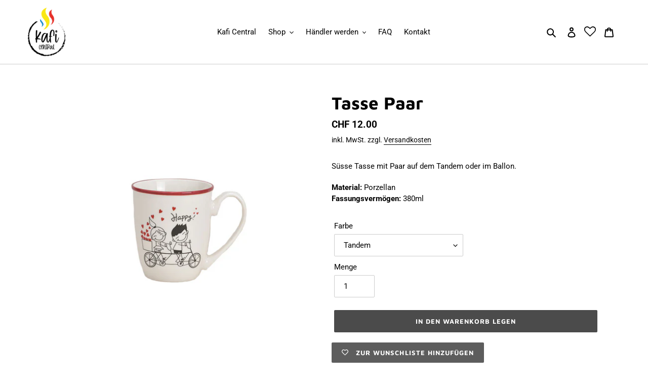

--- FILE ---
content_type: text/html; charset=utf-8
request_url: https://kaficentral.ch/products/tasse-paar
body_size: 29507
content:
<!doctype html>
<html class="no-js" lang="de">
<head>
<script id="TOS_SCRIPT_ID" href="//kaficentral.ch/cdn/shop/t/4/assets/9a46bdb3c2651820e1491b7e86760a55fbd32790b818ec9d9dc08a1313011b41.json?v=67242885395191517351619073672"></script>
  <!-- Global site tag (gtag.js) - Google Analytics -->
<script async src="https://www.googletagmanager.com/gtag/js?id=G-7RZT9X4X7W"></script>
<script>
  window.dataLayer = window.dataLayer || [];
  function gtag(){dataLayer.push(arguments);}
  gtag('js', new Date());

  gtag('config', 'G-7RZT9X4X7W');
</script>
  
  
  
  
  
  
  
  
  <meta charset="utf-8">
  <meta http-equiv="X-UA-Compatible" content="IE=edge,chrome=1">
  <meta name="viewport" content="width=device-width,initial-scale=1">
  <meta name="theme-color" content="#4b4b4b">

  <link rel="preconnect" href="https://cdn.shopify.com" crossorigin>
  <link rel="preconnect" href="https://fonts.shopify.com" crossorigin>
  <link rel="preconnect" href="https://monorail-edge.shopifysvc.com"><link rel="preload" href="//kaficentral.ch/cdn/shop/t/4/assets/theme.css?v=136619971045174987231605960464" as="style">
  <link rel="preload" as="font" href="//kaficentral.ch/cdn/fonts/maven_pro/mavenpro_n7.1cf8ef6e1971df8c9c821bcb73da0b10e0c49a8b.woff2" type="font/woff2" crossorigin>
  <link rel="preload" as="font" href="//kaficentral.ch/cdn/fonts/roboto/roboto_n4.2019d890f07b1852f56ce63ba45b2db45d852cba.woff2" type="font/woff2" crossorigin>
  <link rel="preload" as="font" href="//kaficentral.ch/cdn/fonts/roboto/roboto_n7.f38007a10afbbde8976c4056bfe890710d51dec2.woff2" type="font/woff2" crossorigin>
  <link rel="preload" href="//kaficentral.ch/cdn/shop/t/4/assets/theme.js?v=5005188995818123221620226595" as="script">
  <link rel="preload" href="//kaficentral.ch/cdn/shop/t/4/assets/lazysizes.js?v=63098554868324070131605960463" as="script"><link rel="canonical" href="https://kaficentral.ch/products/tasse-paar"><link rel="shortcut icon" href="//kaficentral.ch/cdn/shop/files/Favicon_Kafi_Central_32x32.png?v=1614296685" type="image/png"><title>Tasse Paar
&ndash; Kafi Central</title><meta name="description" content="Süsse Tasse mit Paar auf dem Tandem oder im Ballon."><!-- /snippets/social-meta-tags.liquid -->




<meta property="og:site_name" content="Kafi Central">
<meta property="og:url" content="https://kaficentral.ch/products/tasse-paar">
<meta property="og:title" content="Tasse Paar">
<meta property="og:type" content="product">
<meta property="og:description" content="Süsse Tasse mit Paar auf dem Tandem oder im Ballon.">

  <meta property="og:price:amount" content="12.00">
  <meta property="og:price:currency" content="CHF">

<meta property="og:image" content="http://kaficentral.ch/cdn/shop/products/Tassen_-Paar_1200x1200.jpg?v=1614784040"><meta property="og:image" content="http://kaficentral.ch/cdn/shop/products/Tasse-Paar_-Ballon_1200x1200.jpg?v=1614784045"><meta property="og:image" content="http://kaficentral.ch/cdn/shop/products/Tasse-Paar_-Velo_1200x1200.jpg?v=1614784052">
<meta property="og:image:secure_url" content="https://kaficentral.ch/cdn/shop/products/Tassen_-Paar_1200x1200.jpg?v=1614784040"><meta property="og:image:secure_url" content="https://kaficentral.ch/cdn/shop/products/Tasse-Paar_-Ballon_1200x1200.jpg?v=1614784045"><meta property="og:image:secure_url" content="https://kaficentral.ch/cdn/shop/products/Tasse-Paar_-Velo_1200x1200.jpg?v=1614784052">


<meta name="twitter:card" content="summary_large_image">
<meta name="twitter:title" content="Tasse Paar">
<meta name="twitter:description" content="Süsse Tasse mit Paar auf dem Tandem oder im Ballon.">

  
<style data-shopify>
:root {
    --color-text: #000000;
    --color-text-rgb: 0, 0, 0;
    --color-body-text: #000000;
    --color-sale-text: #e32c2b;
    --color-small-button-text-border: #4b4b4b;
    --color-text-field: #ffffff;
    --color-text-field-text: #000000;
    --color-text-field-text-rgb: 0, 0, 0;

    --color-btn-primary: #4b4b4b;
    --color-btn-primary-darker: #323232;
    --color-btn-primary-text: #ffffff;

    --color-blankstate: rgba(0, 0, 0, 0.35);
    --color-blankstate-border: rgba(0, 0, 0, 0.2);
    --color-blankstate-background: rgba(0, 0, 0, 0.1);

    --color-text-focus:#404040;
    --color-overlay-text-focus:#e6e6e6;
    --color-btn-primary-focus:#323232;
    --color-btn-social-focus:#b3b3b3;
    --color-small-button-text-border-focus:#323232;
    --predictive-search-focus:#f2f2f2;

    --color-body: #ffffff;
    --color-bg: #ffffff;
    --color-bg-rgb: 255, 255, 255;
    --color-bg-alt: rgba(0, 0, 0, 0.05);
    --color-bg-currency-selector: rgba(0, 0, 0, 0.2);

    --color-overlay-title-text: #ffffff;
    --color-image-overlay: rgba(0,0,0,0);
    --color-image-overlay-rgb: 0, 0, 0;--opacity-image-overlay: 0.25;--hover-overlay-opacity: 0.65;

    --color-border: #cccccc;
    --color-border-form: #cccccc;
    --color-border-form-darker: #b3b3b3;

    --svg-select-icon: url(//kaficentral.ch/cdn/shop/t/4/assets/ico-select.svg?v=29003672709104678581605960479);
    --slick-img-url: url(//kaficentral.ch/cdn/shop/t/4/assets/ajax-loader.gif?v=41356863302472015721605960460);

    --font-weight-body--bold: 700;
    --font-weight-body--bolder: 700;

    --font-stack-header: "Maven Pro", sans-serif;
    --font-style-header: normal;
    --font-weight-header: 700;

    --font-stack-body: Roboto, sans-serif;
    --font-style-body: normal;
    --font-weight-body: 400;

    --font-size-header: 26;

    --font-size-base: 15;

    --font-h1-desktop: 35;
    --font-h1-mobile: 32;
    --font-h2-desktop: 20;
    --font-h2-mobile: 18;
    --font-h3-mobile: 20;
    --font-h4-desktop: 17;
    --font-h4-mobile: 15;
    --font-h5-desktop: 15;
    --font-h5-mobile: 13;
    --font-h6-desktop: 14;
    --font-h6-mobile: 12;

    --font-mega-title-large-desktop: 65;

    --font-rich-text-large: 17;
    --font-rich-text-small: 13;

    
--color-video-bg: #f2f2f2;

    
    --global-color-image-loader-primary: rgba(0, 0, 0, 0.06);
    --global-color-image-loader-secondary: rgba(0, 0, 0, 0.12);
  }
</style>


  <style>*,::after,::before{box-sizing:border-box}body{margin:0}body,html{background-color:var(--color-body)}body,button{font-size:calc(var(--font-size-base) * 1px);font-family:var(--font-stack-body);font-style:var(--font-style-body);font-weight:var(--font-weight-body);color:var(--color-text);line-height:1.5}body,button{-webkit-font-smoothing:antialiased;-webkit-text-size-adjust:100%}.border-bottom{border-bottom:1px solid var(--color-border)}.btn--link{background-color:transparent;border:0;margin:0;color:var(--color-text);text-align:left}.text-right{text-align:right}.icon{display:inline-block;width:20px;height:20px;vertical-align:middle;fill:currentColor}.icon__fallback-text,.visually-hidden{position:absolute!important;overflow:hidden;clip:rect(0 0 0 0);height:1px;width:1px;margin:-1px;padding:0;border:0}svg.icon:not(.icon--full-color) circle,svg.icon:not(.icon--full-color) ellipse,svg.icon:not(.icon--full-color) g,svg.icon:not(.icon--full-color) line,svg.icon:not(.icon--full-color) path,svg.icon:not(.icon--full-color) polygon,svg.icon:not(.icon--full-color) polyline,svg.icon:not(.icon--full-color) rect,symbol.icon:not(.icon--full-color) circle,symbol.icon:not(.icon--full-color) ellipse,symbol.icon:not(.icon--full-color) g,symbol.icon:not(.icon--full-color) line,symbol.icon:not(.icon--full-color) path,symbol.icon:not(.icon--full-color) polygon,symbol.icon:not(.icon--full-color) polyline,symbol.icon:not(.icon--full-color) rect{fill:inherit;stroke:inherit}li{list-style:none}.list--inline{padding:0;margin:0}.list--inline>li{display:inline-block;margin-bottom:0;vertical-align:middle}a{color:var(--color-text);text-decoration:none}.h1,.h2,h1,h2{margin:0 0 17.5px;font-family:var(--font-stack-header);font-style:var(--font-style-header);font-weight:var(--font-weight-header);line-height:1.2;overflow-wrap:break-word;word-wrap:break-word}.h1 a,.h2 a,h1 a,h2 a{color:inherit;text-decoration:none;font-weight:inherit}.h1,h1{font-size:calc(((var(--font-h1-desktop))/ (var(--font-size-base))) * 1em);text-transform:none;letter-spacing:0}@media only screen and (max-width:749px){.h1,h1{font-size:calc(((var(--font-h1-mobile))/ (var(--font-size-base))) * 1em)}}.h2,h2{font-size:calc(((var(--font-h2-desktop))/ (var(--font-size-base))) * 1em);text-transform:uppercase;letter-spacing:.1em}@media only screen and (max-width:749px){.h2,h2{font-size:calc(((var(--font-h2-mobile))/ (var(--font-size-base))) * 1em)}}p{color:var(--color-body-text);margin:0 0 19.44444px}@media only screen and (max-width:749px){p{font-size:calc(((var(--font-size-base) - 1)/ (var(--font-size-base))) * 1em)}}p:last-child{margin-bottom:0}@media only screen and (max-width:749px){.small--hide{display:none!important}}.grid{list-style:none;margin:0;padding:0;margin-left:-30px}.grid::after{content:'';display:table;clear:both}@media only screen and (max-width:749px){.grid{margin-left:-22px}}.grid::after{content:'';display:table;clear:both}.grid--no-gutters{margin-left:0}.grid--no-gutters .grid__item{padding-left:0}.grid--table{display:table;table-layout:fixed;width:100%}.grid--table>.grid__item{float:none;display:table-cell;vertical-align:middle}.grid__item{float:left;padding-left:30px;width:100%}@media only screen and (max-width:749px){.grid__item{padding-left:22px}}.grid__item[class*="--push"]{position:relative}@media only screen and (min-width:750px){.medium-up--one-quarter{width:25%}.medium-up--push-one-third{width:33.33%}.medium-up--one-half{width:50%}.medium-up--push-one-third{left:33.33%;position:relative}}.site-header{position:relative;background-color:var(--color-body)}@media only screen and (max-width:749px){.site-header{border-bottom:1px solid var(--color-border)}}@media only screen and (min-width:750px){.site-header{padding:0 55px}.site-header.logo--center{padding-top:30px}}.site-header__logo{margin:15px 0}.logo-align--center .site-header__logo{text-align:center;margin:0 auto}@media only screen and (max-width:749px){.logo-align--center .site-header__logo{text-align:left;margin:15px 0}}@media only screen and (max-width:749px){.site-header__logo{padding-left:22px;text-align:left}.site-header__logo img{margin:0}}.site-header__logo-link{display:inline-block;word-break:break-word}@media only screen and (min-width:750px){.logo-align--center .site-header__logo-link{margin:0 auto}}.site-header__logo-image{display:block}@media only screen and (min-width:750px){.site-header__logo-image{margin:0 auto}}.site-header__logo-image img{width:100%}.site-header__logo-image--centered img{margin:0 auto}.site-header__logo img{display:block}.site-header__icons{position:relative;white-space:nowrap}@media only screen and (max-width:749px){.site-header__icons{width:auto;padding-right:13px}.site-header__icons .btn--link,.site-header__icons .site-header__cart{font-size:calc(((var(--font-size-base))/ (var(--font-size-base))) * 1em)}}.site-header__icons-wrapper{position:relative;display:-webkit-flex;display:-ms-flexbox;display:flex;width:100%;-ms-flex-align:center;-webkit-align-items:center;-moz-align-items:center;-ms-align-items:center;-o-align-items:center;align-items:center;-webkit-justify-content:flex-end;-ms-justify-content:flex-end;justify-content:flex-end}.site-header__account,.site-header__cart,.site-header__search{position:relative}.site-header__search.site-header__icon{display:none}@media only screen and (min-width:1400px){.site-header__search.site-header__icon{display:block}}.site-header__search-toggle{display:block}@media only screen and (min-width:750px){.site-header__account,.site-header__cart{padding:10px 11px}}.site-header__cart-title,.site-header__search-title{position:absolute!important;overflow:hidden;clip:rect(0 0 0 0);height:1px;width:1px;margin:-1px;padding:0;border:0;display:block;vertical-align:middle}.site-header__cart-title{margin-right:3px}.site-header__cart-count{display:flex;align-items:center;justify-content:center;position:absolute;right:.4rem;top:.2rem;font-weight:700;background-color:var(--color-btn-primary);color:var(--color-btn-primary-text);border-radius:50%;min-width:1em;height:1em}.site-header__cart-count span{font-family:HelveticaNeue,"Helvetica Neue",Helvetica,Arial,sans-serif;font-size:calc(11em / 16);line-height:1}@media only screen and (max-width:749px){.site-header__cart-count{top:calc(7em / 16);right:0;border-radius:50%;min-width:calc(19em / 16);height:calc(19em / 16)}}@media only screen and (max-width:749px){.site-header__cart-count span{padding:.25em calc(6em / 16);font-size:12px}}.site-header__menu{display:none}@media only screen and (max-width:749px){.site-header__icon{display:inline-block;vertical-align:middle;padding:10px 11px;margin:0}}@media only screen and (min-width:750px){.site-header__icon .icon-search{margin-right:3px}}.announcement-bar{z-index:10;position:relative;text-align:center;border-bottom:1px solid transparent;padding:2px}.announcement-bar__link{display:block}.announcement-bar__message{display:block;padding:11px 22px;font-size:calc(((16)/ (var(--font-size-base))) * 1em);font-weight:var(--font-weight-header)}@media only screen and (min-width:750px){.announcement-bar__message{padding-left:55px;padding-right:55px}}.site-nav{position:relative;padding:0;text-align:center;margin:25px 0}.site-nav a{padding:3px 10px}.site-nav__link{display:block;white-space:nowrap}.site-nav--centered .site-nav__link{padding-top:0}.site-nav__link .icon-chevron-down{width:calc(8em / 16);height:calc(8em / 16);margin-left:.5rem}.site-nav__label{border-bottom:1px solid transparent}.site-nav__link--active .site-nav__label{border-bottom-color:var(--color-text)}.site-nav__link--button{border:none;background-color:transparent;padding:3px 10px}.site-header__mobile-nav{z-index:11;position:relative;background-color:var(--color-body)}@media only screen and (max-width:749px){.site-header__mobile-nav{display:-webkit-flex;display:-ms-flexbox;display:flex;width:100%;-ms-flex-align:center;-webkit-align-items:center;-moz-align-items:center;-ms-align-items:center;-o-align-items:center;align-items:center}}.mobile-nav--open .icon-close{display:none}.main-content{opacity:0}.main-content .shopify-section{display:none}.main-content .shopify-section:first-child{display:inherit}.critical-hidden{display:none}</style>

  <script>
    window.performance.mark('debut:theme_stylesheet_loaded.start');

    function onLoadStylesheet() {
      performance.mark('debut:theme_stylesheet_loaded.end');
      performance.measure('debut:theme_stylesheet_loaded', 'debut:theme_stylesheet_loaded.start', 'debut:theme_stylesheet_loaded.end');

      var url = "//kaficentral.ch/cdn/shop/t/4/assets/theme.css?v=136619971045174987231605960464";
      var link = document.querySelector('link[href="' + url + '"]');
      link.loaded = true;
      link.dispatchEvent(new Event('load'));
    }
  </script>

  <link rel="stylesheet" href="//kaficentral.ch/cdn/shop/t/4/assets/theme.css?v=136619971045174987231605960464" type="text/css" media="print" onload="this.media='all';onLoadStylesheet()">

  <style>
    @font-face {
  font-family: "Maven Pro";
  font-weight: 700;
  font-style: normal;
  font-display: swap;
  src: url("//kaficentral.ch/cdn/fonts/maven_pro/mavenpro_n7.1cf8ef6e1971df8c9c821bcb73da0b10e0c49a8b.woff2") format("woff2"),
       url("//kaficentral.ch/cdn/fonts/maven_pro/mavenpro_n7.1ecc5b9854a5f30ff1b42559ffcca41d24759633.woff") format("woff");
}

    @font-face {
  font-family: Roboto;
  font-weight: 400;
  font-style: normal;
  font-display: swap;
  src: url("//kaficentral.ch/cdn/fonts/roboto/roboto_n4.2019d890f07b1852f56ce63ba45b2db45d852cba.woff2") format("woff2"),
       url("//kaficentral.ch/cdn/fonts/roboto/roboto_n4.238690e0007583582327135619c5f7971652fa9d.woff") format("woff");
}

    @font-face {
  font-family: Roboto;
  font-weight: 700;
  font-style: normal;
  font-display: swap;
  src: url("//kaficentral.ch/cdn/fonts/roboto/roboto_n7.f38007a10afbbde8976c4056bfe890710d51dec2.woff2") format("woff2"),
       url("//kaficentral.ch/cdn/fonts/roboto/roboto_n7.94bfdd3e80c7be00e128703d245c207769d763f9.woff") format("woff");
}

    @font-face {
  font-family: Roboto;
  font-weight: 700;
  font-style: normal;
  font-display: swap;
  src: url("//kaficentral.ch/cdn/fonts/roboto/roboto_n7.f38007a10afbbde8976c4056bfe890710d51dec2.woff2") format("woff2"),
       url("//kaficentral.ch/cdn/fonts/roboto/roboto_n7.94bfdd3e80c7be00e128703d245c207769d763f9.woff") format("woff");
}

    @font-face {
  font-family: Roboto;
  font-weight: 400;
  font-style: italic;
  font-display: swap;
  src: url("//kaficentral.ch/cdn/fonts/roboto/roboto_i4.57ce898ccda22ee84f49e6b57ae302250655e2d4.woff2") format("woff2"),
       url("//kaficentral.ch/cdn/fonts/roboto/roboto_i4.b21f3bd061cbcb83b824ae8c7671a82587b264bf.woff") format("woff");
}

    @font-face {
  font-family: Roboto;
  font-weight: 700;
  font-style: italic;
  font-display: swap;
  src: url("//kaficentral.ch/cdn/fonts/roboto/roboto_i7.7ccaf9410746f2c53340607c42c43f90a9005937.woff2") format("woff2"),
       url("//kaficentral.ch/cdn/fonts/roboto/roboto_i7.49ec21cdd7148292bffea74c62c0df6e93551516.woff") format("woff");
}

  </style>

  <script>
    var theme = {
      breakpoints: {
        medium: 750,
        large: 990,
        widescreen: 1400
      },
      strings: {
        addToCart: "In den Warenkorb legen",
        soldOut: "bald wieder verfügbar",
        unavailable: "Nicht verfügbar",
        regularPrice: "Normaler Preis",
        salePrice: "Sonderpreis",
        sale: "Aktion",
        fromLowestPrice: "ab [price]",
        vendor: "Verkäufer",
        showMore: "Mehr anzeigen",
        showLess: "Weniger anzeigen",
        searchFor: "Suchen nach",
        addressError: "Kann die Adresse nicht finden",
        addressNoResults: "Keine Ergebnisse für diese Adresse",
        addressQueryLimit: "Du hast die Nutzungsgrenze der Google-API überschritten. Du solltest über ein Upgrade auf einen \u003ca href=\"https:\/\/developers.google.com\/maps\/premium\/usage-limits\"\u003ePremium-Plan\u003c\/a\u003e nachdenken.",
        authError: "Es gab ein Problem bei der Authentifizierung deineses Google Maps-Kontos.",
        newWindow: "Öffnet ein neues Fenster.",
        external: "Öffnet externe Website.",
        newWindowExternal: "Öffnet externe Website in einem neuen Fenster.",
        removeLabel: "[product] entfernen",
        update: "Warenkorb aktualisieren",
        quantity: "Menge",
        discountedTotal: "Gesamtrabatt",
        regularTotal: "Normaler Gesamtpreis",
        priceColumn: "Rabattdetails findest du in der Preisspalte.",
        quantityMinimumMessage: "Die Menge muss 1 oder mehr sein",
        cartError: "Beim Aktualisieren des Warenkorbs ist ein Fehler aufgetreten. Bitte versuche es erneut.",
        removedItemMessage: "\u003cspan class=\"cart__removed-product-details\"\u003e([quantity]) [link]\u003c\/span\u003e aus deinem Warenkorb entfernt.",
        unitPrice: "Einzelpreis",
        unitPriceSeparator: "pro",
        oneCartCount: "1 Artikel",
        otherCartCount: "[count] Produkte",
        quantityLabel: "Menge: [count]",
        products: "Produkte",
        loading: "Wird geladen",
        number_of_results: "[result_number] von [results_count]",
        number_of_results_found: "[results_count] Ergebnisse gefunden",
        one_result_found: "1 Ergebnis gefunden"
      },
      moneyFormat: "CHF {{amount}}",
      moneyFormatWithCurrency: "CHF {{amount}}",
      settings: {
        predictiveSearchEnabled: true,
        predictiveSearchShowPrice: false,
        predictiveSearchShowVendor: false
      },
      stylesheet: "//kaficentral.ch/cdn/shop/t/4/assets/theme.css?v=136619971045174987231605960464"
    }

    document.documentElement.className = document.documentElement.className.replace('no-js', 'js');
  </script><script src="//kaficentral.ch/cdn/shop/t/4/assets/theme.js?v=5005188995818123221620226595" defer="defer"></script>
  <script src="//kaficentral.ch/cdn/shop/t/4/assets/lazysizes.js?v=63098554868324070131605960463" async="async"></script>

  <script type="text/javascript">
    if (window.MSInputMethodContext && document.documentMode) {
      var scripts = document.getElementsByTagName('script')[0];
      var polyfill = document.createElement("script");
      polyfill.defer = true;
      polyfill.src = "//kaficentral.ch/cdn/shop/t/4/assets/ie11CustomProperties.min.js?v=146208399201472936201605960462";

      scripts.parentNode.insertBefore(polyfill, scripts);
    }
  </script>

  <script>window.performance && window.performance.mark && window.performance.mark('shopify.content_for_header.start');</script><meta name="google-site-verification" content="Ti747h6ezAVmalHKJd_O12YgguFMPUcws_oc1t0X0LU">
<meta name="facebook-domain-verification" content="0my8mqraqgfzdx80x7hetjy1ctmz99">
<meta id="shopify-digital-wallet" name="shopify-digital-wallet" content="/50743050434/digital_wallets/dialog">
<meta name="shopify-checkout-api-token" content="c70bd58d0b80197fd7cbb2920c2e05ff">
<meta id="in-context-paypal-metadata" data-shop-id="50743050434" data-venmo-supported="false" data-environment="production" data-locale="de_DE" data-paypal-v4="true" data-currency="CHF">
<link rel="alternate" type="application/json+oembed" href="https://kaficentral.ch/products/tasse-paar.oembed">
<script async="async" src="/checkouts/internal/preloads.js?locale=de-CH"></script>
<script id="shopify-features" type="application/json">{"accessToken":"c70bd58d0b80197fd7cbb2920c2e05ff","betas":["rich-media-storefront-analytics"],"domain":"kaficentral.ch","predictiveSearch":true,"shopId":50743050434,"locale":"de"}</script>
<script>var Shopify = Shopify || {};
Shopify.shop = "kafi-central.myshopify.com";
Shopify.locale = "de";
Shopify.currency = {"active":"CHF","rate":"1.0"};
Shopify.country = "CH";
Shopify.theme = {"name":"Kafi Central (Debut)","id":115904250050,"schema_name":"Debut","schema_version":"17.7.0","theme_store_id":796,"role":"main"};
Shopify.theme.handle = "null";
Shopify.theme.style = {"id":null,"handle":null};
Shopify.cdnHost = "kaficentral.ch/cdn";
Shopify.routes = Shopify.routes || {};
Shopify.routes.root = "/";</script>
<script type="module">!function(o){(o.Shopify=o.Shopify||{}).modules=!0}(window);</script>
<script>!function(o){function n(){var o=[];function n(){o.push(Array.prototype.slice.apply(arguments))}return n.q=o,n}var t=o.Shopify=o.Shopify||{};t.loadFeatures=n(),t.autoloadFeatures=n()}(window);</script>
<script id="shop-js-analytics" type="application/json">{"pageType":"product"}</script>
<script defer="defer" async type="module" src="//kaficentral.ch/cdn/shopifycloud/shop-js/modules/v2/client.init-shop-cart-sync_BH0MO3MH.de.esm.js"></script>
<script defer="defer" async type="module" src="//kaficentral.ch/cdn/shopifycloud/shop-js/modules/v2/chunk.common_BErAfWaM.esm.js"></script>
<script defer="defer" async type="module" src="//kaficentral.ch/cdn/shopifycloud/shop-js/modules/v2/chunk.modal_DqzNaksh.esm.js"></script>
<script type="module">
  await import("//kaficentral.ch/cdn/shopifycloud/shop-js/modules/v2/client.init-shop-cart-sync_BH0MO3MH.de.esm.js");
await import("//kaficentral.ch/cdn/shopifycloud/shop-js/modules/v2/chunk.common_BErAfWaM.esm.js");
await import("//kaficentral.ch/cdn/shopifycloud/shop-js/modules/v2/chunk.modal_DqzNaksh.esm.js");

  window.Shopify.SignInWithShop?.initShopCartSync?.({"fedCMEnabled":true,"windoidEnabled":true});

</script>
<script>(function() {
  var isLoaded = false;
  function asyncLoad() {
    if (isLoaded) return;
    isLoaded = true;
    var urls = ["https:\/\/cookie-bar.conversionbear.com\/script?app=cookie_consent\u0026shop=kafi-central.myshopify.com","https:\/\/platform-api.sharethis.com\/js\/sharethis.js?shop=kafi-central.myshopify.com#property=5fc0050874bbbf00195d78b4\u0026product=inline-share-buttons\u0026ver=1618993272","https:\/\/wishlisthero-assets.revampco.com\/store-front\/bundle2.js?shop=kafi-central.myshopify.com","https:\/\/plugin.brevo.com\/integrations\/api\/sy\/cart_tracking\/script?user_connection_id=603756f74d90c6691250ea69\u0026ma-key=zr277uge1uiclpsxqdzk8dte\u0026shop=kafi-central.myshopify.com","https:\/\/plugin.brevo.com\/integrations\/api\/automation\/script?user_connection_id=603756f74d90c6691250ea69\u0026ma-key=zr277uge1uiclpsxqdzk8dte\u0026shop=kafi-central.myshopify.com","https:\/\/storage.googleapis.com\/timesact-resources\/scripts\/timesact.js?shop=kafi-central.myshopify.com","https:\/\/cdn.hextom.com\/js\/freeshippingbar.js?shop=kafi-central.myshopify.com"];
    for (var i = 0; i < urls.length; i++) {
      var s = document.createElement('script');
      s.type = 'text/javascript';
      s.async = true;
      s.src = urls[i];
      var x = document.getElementsByTagName('script')[0];
      x.parentNode.insertBefore(s, x);
    }
  };
  if(window.attachEvent) {
    window.attachEvent('onload', asyncLoad);
  } else {
    window.addEventListener('load', asyncLoad, false);
  }
})();</script>
<script id="__st">var __st={"a":50743050434,"offset":3600,"reqid":"bf3f9cea-b4f2-4688-accb-41e6c46f672f-1769792626","pageurl":"kaficentral.ch\/products\/tasse-paar","u":"b8572040edea","p":"product","rtyp":"product","rid":6226064408770};</script>
<script>window.ShopifyPaypalV4VisibilityTracking = true;</script>
<script id="captcha-bootstrap">!function(){'use strict';const t='contact',e='account',n='new_comment',o=[[t,t],['blogs',n],['comments',n],[t,'customer']],c=[[e,'customer_login'],[e,'guest_login'],[e,'recover_customer_password'],[e,'create_customer']],r=t=>t.map((([t,e])=>`form[action*='/${t}']:not([data-nocaptcha='true']) input[name='form_type'][value='${e}']`)).join(','),a=t=>()=>t?[...document.querySelectorAll(t)].map((t=>t.form)):[];function s(){const t=[...o],e=r(t);return a(e)}const i='password',u='form_key',d=['recaptcha-v3-token','g-recaptcha-response','h-captcha-response',i],f=()=>{try{return window.sessionStorage}catch{return}},m='__shopify_v',_=t=>t.elements[u];function p(t,e,n=!1){try{const o=window.sessionStorage,c=JSON.parse(o.getItem(e)),{data:r}=function(t){const{data:e,action:n}=t;return t[m]||n?{data:e,action:n}:{data:t,action:n}}(c);for(const[e,n]of Object.entries(r))t.elements[e]&&(t.elements[e].value=n);n&&o.removeItem(e)}catch(o){console.error('form repopulation failed',{error:o})}}const l='form_type',E='cptcha';function T(t){t.dataset[E]=!0}const w=window,h=w.document,L='Shopify',v='ce_forms',y='captcha';let A=!1;((t,e)=>{const n=(g='f06e6c50-85a8-45c8-87d0-21a2b65856fe',I='https://cdn.shopify.com/shopifycloud/storefront-forms-hcaptcha/ce_storefront_forms_captcha_hcaptcha.v1.5.2.iife.js',D={infoText:'Durch hCaptcha geschützt',privacyText:'Datenschutz',termsText:'Allgemeine Geschäftsbedingungen'},(t,e,n)=>{const o=w[L][v],c=o.bindForm;if(c)return c(t,g,e,D).then(n);var r;o.q.push([[t,g,e,D],n]),r=I,A||(h.body.append(Object.assign(h.createElement('script'),{id:'captcha-provider',async:!0,src:r})),A=!0)});var g,I,D;w[L]=w[L]||{},w[L][v]=w[L][v]||{},w[L][v].q=[],w[L][y]=w[L][y]||{},w[L][y].protect=function(t,e){n(t,void 0,e),T(t)},Object.freeze(w[L][y]),function(t,e,n,w,h,L){const[v,y,A,g]=function(t,e,n){const i=e?o:[],u=t?c:[],d=[...i,...u],f=r(d),m=r(i),_=r(d.filter((([t,e])=>n.includes(e))));return[a(f),a(m),a(_),s()]}(w,h,L),I=t=>{const e=t.target;return e instanceof HTMLFormElement?e:e&&e.form},D=t=>v().includes(t);t.addEventListener('submit',(t=>{const e=I(t);if(!e)return;const n=D(e)&&!e.dataset.hcaptchaBound&&!e.dataset.recaptchaBound,o=_(e),c=g().includes(e)&&(!o||!o.value);(n||c)&&t.preventDefault(),c&&!n&&(function(t){try{if(!f())return;!function(t){const e=f();if(!e)return;const n=_(t);if(!n)return;const o=n.value;o&&e.removeItem(o)}(t);const e=Array.from(Array(32),(()=>Math.random().toString(36)[2])).join('');!function(t,e){_(t)||t.append(Object.assign(document.createElement('input'),{type:'hidden',name:u})),t.elements[u].value=e}(t,e),function(t,e){const n=f();if(!n)return;const o=[...t.querySelectorAll(`input[type='${i}']`)].map((({name:t})=>t)),c=[...d,...o],r={};for(const[a,s]of new FormData(t).entries())c.includes(a)||(r[a]=s);n.setItem(e,JSON.stringify({[m]:1,action:t.action,data:r}))}(t,e)}catch(e){console.error('failed to persist form',e)}}(e),e.submit())}));const S=(t,e)=>{t&&!t.dataset[E]&&(n(t,e.some((e=>e===t))),T(t))};for(const o of['focusin','change'])t.addEventListener(o,(t=>{const e=I(t);D(e)&&S(e,y())}));const B=e.get('form_key'),M=e.get(l),P=B&&M;t.addEventListener('DOMContentLoaded',(()=>{const t=y();if(P)for(const e of t)e.elements[l].value===M&&p(e,B);[...new Set([...A(),...v().filter((t=>'true'===t.dataset.shopifyCaptcha))])].forEach((e=>S(e,t)))}))}(h,new URLSearchParams(w.location.search),n,t,e,['guest_login'])})(!0,!0)}();</script>
<script integrity="sha256-4kQ18oKyAcykRKYeNunJcIwy7WH5gtpwJnB7kiuLZ1E=" data-source-attribution="shopify.loadfeatures" defer="defer" src="//kaficentral.ch/cdn/shopifycloud/storefront/assets/storefront/load_feature-a0a9edcb.js" crossorigin="anonymous"></script>
<script data-source-attribution="shopify.dynamic_checkout.dynamic.init">var Shopify=Shopify||{};Shopify.PaymentButton=Shopify.PaymentButton||{isStorefrontPortableWallets:!0,init:function(){window.Shopify.PaymentButton.init=function(){};var t=document.createElement("script");t.src="https://kaficentral.ch/cdn/shopifycloud/portable-wallets/latest/portable-wallets.de.js",t.type="module",document.head.appendChild(t)}};
</script>
<script data-source-attribution="shopify.dynamic_checkout.buyer_consent">
  function portableWalletsHideBuyerConsent(e){var t=document.getElementById("shopify-buyer-consent"),n=document.getElementById("shopify-subscription-policy-button");t&&n&&(t.classList.add("hidden"),t.setAttribute("aria-hidden","true"),n.removeEventListener("click",e))}function portableWalletsShowBuyerConsent(e){var t=document.getElementById("shopify-buyer-consent"),n=document.getElementById("shopify-subscription-policy-button");t&&n&&(t.classList.remove("hidden"),t.removeAttribute("aria-hidden"),n.addEventListener("click",e))}window.Shopify?.PaymentButton&&(window.Shopify.PaymentButton.hideBuyerConsent=portableWalletsHideBuyerConsent,window.Shopify.PaymentButton.showBuyerConsent=portableWalletsShowBuyerConsent);
</script>
<script data-source-attribution="shopify.dynamic_checkout.cart.bootstrap">document.addEventListener("DOMContentLoaded",(function(){function t(){return document.querySelector("shopify-accelerated-checkout-cart, shopify-accelerated-checkout")}if(t())Shopify.PaymentButton.init();else{new MutationObserver((function(e,n){t()&&(Shopify.PaymentButton.init(),n.disconnect())})).observe(document.body,{childList:!0,subtree:!0})}}));
</script>
<link id="shopify-accelerated-checkout-styles" rel="stylesheet" media="screen" href="https://kaficentral.ch/cdn/shopifycloud/portable-wallets/latest/accelerated-checkout-backwards-compat.css" crossorigin="anonymous">
<style id="shopify-accelerated-checkout-cart">
        #shopify-buyer-consent {
  margin-top: 1em;
  display: inline-block;
  width: 100%;
}

#shopify-buyer-consent.hidden {
  display: none;
}

#shopify-subscription-policy-button {
  background: none;
  border: none;
  padding: 0;
  text-decoration: underline;
  font-size: inherit;
  cursor: pointer;
}

#shopify-subscription-policy-button::before {
  box-shadow: none;
}

      </style>

<script>window.performance && window.performance.mark && window.performance.mark('shopify.content_for_header.end');</script><!-- OrderLogic checkout restrictions ========================================= -->
  <script>
DEBUG_KEY = "__olDebug";

if (typeof olCreateCookie == 'undefined') {
    var olCreateCookie = function (name, value, days) {
        if (days) {
            var date = new Date();
            date.setTime(date.getTime() + (days * 24 * 60 * 60 * 1000));
            var expires = "; expires=" + date.toGMTString();
        }
        else var expires = "";
        document.cookie = name + "=" + JSON.stringify(value) + expires + "; path=/; SameSite=None; Secure";
    };
}

if (typeof olReadCookie == 'undefined') {
    var olReadCookie = function (name) {
        var nameEQ = name + "=";
        var ca = document.cookie.split(';');
        // the cookie is being created, there is a problem with the following logic matching the name
        for (var i = 0; i < ca.length; i++) {
            var c = ca[i];
            while (c.charAt(0) == ' ') c = c.substring(1, c.length);
            if (c.indexOf(nameEQ) == 0) return JSON.parse(c.substring(nameEQ.length, c.length));
        }
        return;
    };
}

if (typeof getOlCacheBuster == 'undefined') {
    var getOlCacheBuster = function() {
        if ( typeof getOlCacheBuster.olCacheBuster == 'undefined') {
            scriptsArray = Array.prototype.slice.call(document.getElementsByTagName("script"));
            scriptsArray = scriptsArray.concat(Array.prototype.slice.call(document.getElementsByTagName("noscript")));
            for (var i=0; i<scriptsArray.length; i++) {
                cacheBusterArray = scriptsArray[i].innerHTML.match(/orderlogicapp.com\\\/embedded_js\\\/production_base.js\?(\d+)/);
                if (cacheBusterArray == null) {
                    cacheBusterString = scriptsArray[i].getAttribute('src');
                    if (cacheBusterString != null) {
                        cacheBusterArray = cacheBusterString.match(/orderlogicapp.com\/embedded_js\/production_base.js\?(\d+)/);
                    }
                }
                if (cacheBusterArray != null) {
                    getOlCacheBuster.olCacheBuster = cacheBusterArray[1];
                    break;
                }
            }
        }
        return getOlCacheBuster.olCacheBuster;
    }
}

if (typeof ol_hostname == 'undefined') {
    var ol_hostname = 'www.orderlogicapp.com';
    var ol_debug = olReadCookie(DEBUG_KEY);
    if (window.location.search.replace("?", "").substring(0, 7) == 'olDebug') {
        ol_debug = window.location.search.replace("?olDebug=", "");
        if (ol_debug == 'false') ol_debug = false;
        olCreateCookie(DEBUG_KEY, ol_debug, null);
    }
}

var ol_cachebuster = getOlCacheBuster();
if (( typeof ol_cachebuster != 'undefined') || (ol_debug)) {
    if (typeof ol_script == 'undefined') {
        var ol_script = document.createElement('script');
        ol_script.type = 'text/javascript';
        ol_script.async = true;
        ol_script.src = "https://" + (ol_debug ? 'dev.orderlogicapp.com' : ol_hostname) + "/embedded_js/store.js?" + ol_cachebuster;
        document.head.appendChild(ol_script);
    }
}



olProductData = { 
}


olProductDataDcb = {
  productId: 6226064408770,
  handle: "tasse-paar",
  tags: [
    
        "BUNDABLE_BASE",
    
        "Tassen",
    
  ]
}

</script>

<link href="//kaficentral.ch/cdn/shop/t/4/assets/ak_mm_amtQty.scss.css?v=19443571186480767671607008874" rel="stylesheet" type="text/css" media="all" />  

<!-- Google Tag Manager -->
<script>(function(w,d,s,l,i){w[l]=w[l]||[];w[l].push({'gtm.start':
new Date().getTime(),event:'gtm.js'});var f=d.getElementsByTagName(s)[0],
j=d.createElement(s),dl=l!='dataLayer'?'&l='+l:'';j.async=true;j.src=
'https://www.googletagmanager.com/gtm.js?id='+i+dl;f.parentNode.insertBefore(j,f);
})(window,document,'script','dataLayer','GTM-MQX5PGZ');</script>
<!-- End Google Tag Manager -->
  
<!-- Font icon for header icons -->
<link href="https://wishlisthero-assets.revampco.com/safe-icons/css/wishlisthero-icons.css" rel="stylesheet"/>
<!-- Style for floating buttons and others -->
<style type="text/css">
    .wishlisthero-floating {
        position: absolute;
          right:5px;
        top: 5px;
        z-index: 23;
        border-radius: 100%;
    }

    .wishlisthero-floating:hover {
        background-color: rgba(0, 0, 0, 0.05);
    }

    .wishlisthero-floating button {
        font-size: 20px !important;
        width: 40px !important;
        padding: 0.125em 0 0 !important;
    }
.MuiTypography-body2 ,.MuiTypography-body1 ,.MuiTypography-caption ,.MuiTypography-button ,.MuiTypography-h1 ,.MuiTypography-h2 ,.MuiTypography-h3 ,.MuiTypography-h4 ,.MuiTypography-h5 ,.MuiTypography-h6 ,.MuiTypography-subtitle1 ,.MuiTypography-subtitle2 ,.MuiTypography-overline , MuiButton-root,  .MuiCardHeader-title a{
     font-family: inherit !important; /*Roboto, Helvetica, Arial, sans-serif;*/
}
.MuiTypography-h1 , .MuiTypography-h2 , .MuiTypography-h3 , .MuiTypography-h4 , .MuiTypography-h5 , .MuiTypography-h6 ,  .MuiCardHeader-title a{
     font-family: "Maven Pro", sans-serif !important;
     font-family: ,  !important;
     font-family: ,  !important;
     font-family: ,  !important;
}

@media screen and (max-width: 749px){
.wishlisthero-product-page-button-container{
width:100%
}
.wishlisthero-product-page-button-container button{
 margin-left:auto !important; margin-right: auto !important;
}
}
    /****************************************************************************************/
    /* For some theme shared view need some spacing */
    /*
    #wishlist-hero-shared-list-view {
  margin-top: 15px;
  margin-bottom: 15px;
}
#wishlist-hero-shared-list-view h1 {
  padding-left: 5px;
}

#wishlisthero-product-page-button-container {
  padding-top: 15px;
}
*/
    /****************************************************************************************/
    /* #wishlisthero-product-page-button-container button {
  padding-left: 1px !important;
} */
    /****************************************************************************************/
    /* Customize the indicator when wishlist has items AND the normal indicator not working */
     span.wishlist-hero-items-count {

  top: -2px; 
 right: -5px;  
font-size: calc(11em / 16); 
font-family: 'HelveticaNeue','Helvetica Neue',Helvetica,Arial,sans-serif; 
padding: 0px; 
text-align: center; 
vertical-align: middle; 
width: 10px; 
line-height: 1rem; 
min-width: 1rem; 
min-height: 1rem;
}
@media screen and (max-width: 749px) {
span.wishlist-hero-items-count {
    line-height: calc(19rem / 16);
    min-width: calc(19rem / 16);
    min-height: calc(19rem / 16) ;
    top: calc(11rem / 16);
    font-size: 12px;
    right: 3px;
}
}
</style>
<script>window.wishlisthero_cartDotClasses=['site-header__cart-count', 'is-visible'];</script>
<script>window.wishlisthero_buttonProdPageClasses=['btn'];</script>
<script>window.wishlisthero_buttonProdPageFontSize='auto';</script>
 <script type='text/javascript'>try{
   window.WishListHero_setting = {"ButtonColor":"rgb(75, 75, 75)","IconColor":"rgba(255, 255, 255, 1)","IconType":"Heart","ButtonTextBeforeAdding":"Zur Wunschliste hinzufügen","ButtonTextAfterAdding":"Der Wunschliste hinzugefügt","AnimationAfterAddition":"None","ButtonTextAddToCart":"In den Warenkorb legen","ButtonTextAddAllToCart":"Alle Artikel in den Warenkorb legen","ButtonTextRemoveAllToCart":"Alle Artikel von der Wunschliste entfernen","AddedProductNotificationText":"Produkt wurde zur Wunschliste hinzugefügt","AddedProductToCartNotificationText":"Das Produkt wurde dem Warenkorb hinzugefügt","ViewCartLinkText":"Zum Warenkorb","SharePopup_TitleText":"Meine Wunschliste teilen:","SharePopup_shareBtnText":"Teilen","SharePopup_shareHederText":"Meine Wunschliste teilen","SharePopup_shareCopyText":"Mein Wunschlisten-Link kopieren:","SharePopup_shareCancelBtnText":"Abbrechen","SharePopup_shareCopyBtnText":"Kopieren","SendEMailPopup_BtnText":"E-Mail senden","SendEMailPopup_FromText":"Von","SendEMailPopup_ToText":"An","SendEMailPopup_BodyText":"Text","SendEMailPopup_SendBtnText":"Senden","SendEMailPopup_TitleText":"Meine Wunschliste per E-Mail versenden","AddProductMessageText":"Möchtest du den Artikel wirklich in den Warenkorb legen?","RemoveProductMessageText":"Möchtest du den Artikel wirklich von der Wunschliste entfernen?","RemoveAllProductMessageText":"Möchtest du wirklich alle Artikel von der Wunschliste entfernen?","RemovedProductNotificationText":"Produkt wurde von der Wunschliste entfernt","AddAllOutOfStockProductNotificationText":"Es scheint ein Problem beim Hinzufügen zum Warenkorb aufgetreten zu sein. Bitte versuche es später erneut","RemovePopupOkText":"Ja","RemovePopup_HeaderText":"Bist du sicher?","ViewWishlistText":"Zur Wunschliste","EmptyWishlistText":"Wunschliste ist leer","BuyNowButtonText":"Jetzt kaufen","BuyNowButtonColor":"rgb(144, 86, 162)","BuyNowTextButtonColor":"rgb(255, 255, 255)","Wishlist_Title":"meine Wunschliste","WishlistHeaderTitleAlignment":"Center","WishlistProductImageSize":"Normal","PriceColor":"rgb(75, 75, 75)","HeaderFontSize":"26","PriceFontSize":"15","ProductNameFontSize":"18","LaunchPointType":"header_menu","DisplayWishlistAs":"seprate_page","DisplayButtonAs":"button_with_icon","PopupSize":"md","HideAddToCartButton":false,"NoRedirectAfterAddToCart":false,"DisableGuestCustomer":false,"LoginPopupContent":" Bitte melde dich an, um die Wunschliste geräteübergreifend zu speichern","LoginPopupLoginBtnText":"Login","LoginPopupContentFontSize":"15","NotificationPopupPosition":"right","WishlistButtonTextColor":"rgba(255, 255, 255, 1)","EnableRemoveFromWishlistAfterAddButtonText":"Von der Wunschliste entfernen","_id":"600fed7f2a19dc08dc79e0f4","EnableCollection":true,"EnableShare":true,"RemovePowerBy":false,"EnableFBPixel":false,"DisapleApp":false,"FloatPointPossition":"left","HeartStateToggle":true,"HeaderMenuItemsIndicator":true,"EnableRemoveFromWishlistAfterAdd":true,"CollectionViewAddedToWishlistIconBackgroundColor":"","CollectionViewAddedToWishlistIconColor":"","CollectionViewIconBackgroundColor":"","CollectionViewIconColor":"","CollectionViewIconPlacment":"Right","ButtonTextOutOfStock":"AUSVERKAUFT","Shop":"kafi-central.myshopify.com","shop":"kafi-central.myshopify.com","Status":"Active","Plan":"FREE"};  
  }catch(e){ console.error('Error loading config',e); } </script>
  










<link href="https://monorail-edge.shopifysvc.com" rel="dns-prefetch">
<script>(function(){if ("sendBeacon" in navigator && "performance" in window) {try {var session_token_from_headers = performance.getEntriesByType('navigation')[0].serverTiming.find(x => x.name == '_s').description;} catch {var session_token_from_headers = undefined;}var session_cookie_matches = document.cookie.match(/_shopify_s=([^;]*)/);var session_token_from_cookie = session_cookie_matches && session_cookie_matches.length === 2 ? session_cookie_matches[1] : "";var session_token = session_token_from_headers || session_token_from_cookie || "";function handle_abandonment_event(e) {var entries = performance.getEntries().filter(function(entry) {return /monorail-edge.shopifysvc.com/.test(entry.name);});if (!window.abandonment_tracked && entries.length === 0) {window.abandonment_tracked = true;var currentMs = Date.now();var navigation_start = performance.timing.navigationStart;var payload = {shop_id: 50743050434,url: window.location.href,navigation_start,duration: currentMs - navigation_start,session_token,page_type: "product"};window.navigator.sendBeacon("https://monorail-edge.shopifysvc.com/v1/produce", JSON.stringify({schema_id: "online_store_buyer_site_abandonment/1.1",payload: payload,metadata: {event_created_at_ms: currentMs,event_sent_at_ms: currentMs}}));}}window.addEventListener('pagehide', handle_abandonment_event);}}());</script>
<script id="web-pixels-manager-setup">(function e(e,d,r,n,o){if(void 0===o&&(o={}),!Boolean(null===(a=null===(i=window.Shopify)||void 0===i?void 0:i.analytics)||void 0===a?void 0:a.replayQueue)){var i,a;window.Shopify=window.Shopify||{};var t=window.Shopify;t.analytics=t.analytics||{};var s=t.analytics;s.replayQueue=[],s.publish=function(e,d,r){return s.replayQueue.push([e,d,r]),!0};try{self.performance.mark("wpm:start")}catch(e){}var l=function(){var e={modern:/Edge?\/(1{2}[4-9]|1[2-9]\d|[2-9]\d{2}|\d{4,})\.\d+(\.\d+|)|Firefox\/(1{2}[4-9]|1[2-9]\d|[2-9]\d{2}|\d{4,})\.\d+(\.\d+|)|Chrom(ium|e)\/(9{2}|\d{3,})\.\d+(\.\d+|)|(Maci|X1{2}).+ Version\/(15\.\d+|(1[6-9]|[2-9]\d|\d{3,})\.\d+)([,.]\d+|)( \(\w+\)|)( Mobile\/\w+|) Safari\/|Chrome.+OPR\/(9{2}|\d{3,})\.\d+\.\d+|(CPU[ +]OS|iPhone[ +]OS|CPU[ +]iPhone|CPU IPhone OS|CPU iPad OS)[ +]+(15[._]\d+|(1[6-9]|[2-9]\d|\d{3,})[._]\d+)([._]\d+|)|Android:?[ /-](13[3-9]|1[4-9]\d|[2-9]\d{2}|\d{4,})(\.\d+|)(\.\d+|)|Android.+Firefox\/(13[5-9]|1[4-9]\d|[2-9]\d{2}|\d{4,})\.\d+(\.\d+|)|Android.+Chrom(ium|e)\/(13[3-9]|1[4-9]\d|[2-9]\d{2}|\d{4,})\.\d+(\.\d+|)|SamsungBrowser\/([2-9]\d|\d{3,})\.\d+/,legacy:/Edge?\/(1[6-9]|[2-9]\d|\d{3,})\.\d+(\.\d+|)|Firefox\/(5[4-9]|[6-9]\d|\d{3,})\.\d+(\.\d+|)|Chrom(ium|e)\/(5[1-9]|[6-9]\d|\d{3,})\.\d+(\.\d+|)([\d.]+$|.*Safari\/(?![\d.]+ Edge\/[\d.]+$))|(Maci|X1{2}).+ Version\/(10\.\d+|(1[1-9]|[2-9]\d|\d{3,})\.\d+)([,.]\d+|)( \(\w+\)|)( Mobile\/\w+|) Safari\/|Chrome.+OPR\/(3[89]|[4-9]\d|\d{3,})\.\d+\.\d+|(CPU[ +]OS|iPhone[ +]OS|CPU[ +]iPhone|CPU IPhone OS|CPU iPad OS)[ +]+(10[._]\d+|(1[1-9]|[2-9]\d|\d{3,})[._]\d+)([._]\d+|)|Android:?[ /-](13[3-9]|1[4-9]\d|[2-9]\d{2}|\d{4,})(\.\d+|)(\.\d+|)|Mobile Safari.+OPR\/([89]\d|\d{3,})\.\d+\.\d+|Android.+Firefox\/(13[5-9]|1[4-9]\d|[2-9]\d{2}|\d{4,})\.\d+(\.\d+|)|Android.+Chrom(ium|e)\/(13[3-9]|1[4-9]\d|[2-9]\d{2}|\d{4,})\.\d+(\.\d+|)|Android.+(UC? ?Browser|UCWEB|U3)[ /]?(15\.([5-9]|\d{2,})|(1[6-9]|[2-9]\d|\d{3,})\.\d+)\.\d+|SamsungBrowser\/(5\.\d+|([6-9]|\d{2,})\.\d+)|Android.+MQ{2}Browser\/(14(\.(9|\d{2,})|)|(1[5-9]|[2-9]\d|\d{3,})(\.\d+|))(\.\d+|)|K[Aa][Ii]OS\/(3\.\d+|([4-9]|\d{2,})\.\d+)(\.\d+|)/},d=e.modern,r=e.legacy,n=navigator.userAgent;return n.match(d)?"modern":n.match(r)?"legacy":"unknown"}(),u="modern"===l?"modern":"legacy",c=(null!=n?n:{modern:"",legacy:""})[u],f=function(e){return[e.baseUrl,"/wpm","/b",e.hashVersion,"modern"===e.buildTarget?"m":"l",".js"].join("")}({baseUrl:d,hashVersion:r,buildTarget:u}),m=function(e){var d=e.version,r=e.bundleTarget,n=e.surface,o=e.pageUrl,i=e.monorailEndpoint;return{emit:function(e){var a=e.status,t=e.errorMsg,s=(new Date).getTime(),l=JSON.stringify({metadata:{event_sent_at_ms:s},events:[{schema_id:"web_pixels_manager_load/3.1",payload:{version:d,bundle_target:r,page_url:o,status:a,surface:n,error_msg:t},metadata:{event_created_at_ms:s}}]});if(!i)return console&&console.warn&&console.warn("[Web Pixels Manager] No Monorail endpoint provided, skipping logging."),!1;try{return self.navigator.sendBeacon.bind(self.navigator)(i,l)}catch(e){}var u=new XMLHttpRequest;try{return u.open("POST",i,!0),u.setRequestHeader("Content-Type","text/plain"),u.send(l),!0}catch(e){return console&&console.warn&&console.warn("[Web Pixels Manager] Got an unhandled error while logging to Monorail."),!1}}}}({version:r,bundleTarget:l,surface:e.surface,pageUrl:self.location.href,monorailEndpoint:e.monorailEndpoint});try{o.browserTarget=l,function(e){var d=e.src,r=e.async,n=void 0===r||r,o=e.onload,i=e.onerror,a=e.sri,t=e.scriptDataAttributes,s=void 0===t?{}:t,l=document.createElement("script"),u=document.querySelector("head"),c=document.querySelector("body");if(l.async=n,l.src=d,a&&(l.integrity=a,l.crossOrigin="anonymous"),s)for(var f in s)if(Object.prototype.hasOwnProperty.call(s,f))try{l.dataset[f]=s[f]}catch(e){}if(o&&l.addEventListener("load",o),i&&l.addEventListener("error",i),u)u.appendChild(l);else{if(!c)throw new Error("Did not find a head or body element to append the script");c.appendChild(l)}}({src:f,async:!0,onload:function(){if(!function(){var e,d;return Boolean(null===(d=null===(e=window.Shopify)||void 0===e?void 0:e.analytics)||void 0===d?void 0:d.initialized)}()){var d=window.webPixelsManager.init(e)||void 0;if(d){var r=window.Shopify.analytics;r.replayQueue.forEach((function(e){var r=e[0],n=e[1],o=e[2];d.publishCustomEvent(r,n,o)})),r.replayQueue=[],r.publish=d.publishCustomEvent,r.visitor=d.visitor,r.initialized=!0}}},onerror:function(){return m.emit({status:"failed",errorMsg:"".concat(f," has failed to load")})},sri:function(e){var d=/^sha384-[A-Za-z0-9+/=]+$/;return"string"==typeof e&&d.test(e)}(c)?c:"",scriptDataAttributes:o}),m.emit({status:"loading"})}catch(e){m.emit({status:"failed",errorMsg:(null==e?void 0:e.message)||"Unknown error"})}}})({shopId: 50743050434,storefrontBaseUrl: "https://kaficentral.ch",extensionsBaseUrl: "https://extensions.shopifycdn.com/cdn/shopifycloud/web-pixels-manager",monorailEndpoint: "https://monorail-edge.shopifysvc.com/unstable/produce_batch",surface: "storefront-renderer",enabledBetaFlags: ["2dca8a86"],webPixelsConfigList: [{"id":"936182142","configuration":"{\"config\":\"{\\\"pixel_id\\\":\\\"AW-841354149\\\",\\\"target_country\\\":\\\"CH\\\",\\\"gtag_events\\\":[{\\\"type\\\":\\\"page_view\\\",\\\"action_label\\\":\\\"AW-841354149\\\/RhFTCIrotPwBEKWXmJED\\\"},{\\\"type\\\":\\\"purchase\\\",\\\"action_label\\\":\\\"AW-841354149\\\/nGC0CI3otPwBEKWXmJED\\\"},{\\\"type\\\":\\\"view_item\\\",\\\"action_label\\\":\\\"AW-841354149\\\/j0EDCMfvtPwBEKWXmJED\\\"},{\\\"type\\\":\\\"add_to_cart\\\",\\\"action_label\\\":\\\"AW-841354149\\\/hsc1CMrvtPwBEKWXmJED\\\"},{\\\"type\\\":\\\"begin_checkout\\\",\\\"action_label\\\":\\\"AW-841354149\\\/Dx0bCM3vtPwBEKWXmJED\\\"},{\\\"type\\\":\\\"search\\\",\\\"action_label\\\":\\\"AW-841354149\\\/SSQqCMjwtPwBEKWXmJED\\\"},{\\\"type\\\":\\\"add_payment_info\\\",\\\"action_label\\\":\\\"AW-841354149\\\/VW_sCMvwtPwBEKWXmJED\\\"}],\\\"enable_monitoring_mode\\\":false}\"}","eventPayloadVersion":"v1","runtimeContext":"OPEN","scriptVersion":"b2a88bafab3e21179ed38636efcd8a93","type":"APP","apiClientId":1780363,"privacyPurposes":[],"dataSharingAdjustments":{"protectedCustomerApprovalScopes":["read_customer_address","read_customer_email","read_customer_name","read_customer_personal_data","read_customer_phone"]}},{"id":"144343234","configuration":"{\"pixel_id\":\"435032581204714\",\"pixel_type\":\"facebook_pixel\",\"metaapp_system_user_token\":\"-\"}","eventPayloadVersion":"v1","runtimeContext":"OPEN","scriptVersion":"ca16bc87fe92b6042fbaa3acc2fbdaa6","type":"APP","apiClientId":2329312,"privacyPurposes":["ANALYTICS","MARKETING","SALE_OF_DATA"],"dataSharingAdjustments":{"protectedCustomerApprovalScopes":["read_customer_address","read_customer_email","read_customer_name","read_customer_personal_data","read_customer_phone"]}},{"id":"shopify-app-pixel","configuration":"{}","eventPayloadVersion":"v1","runtimeContext":"STRICT","scriptVersion":"0450","apiClientId":"shopify-pixel","type":"APP","privacyPurposes":["ANALYTICS","MARKETING"]},{"id":"shopify-custom-pixel","eventPayloadVersion":"v1","runtimeContext":"LAX","scriptVersion":"0450","apiClientId":"shopify-pixel","type":"CUSTOM","privacyPurposes":["ANALYTICS","MARKETING"]}],isMerchantRequest: false,initData: {"shop":{"name":"Kafi Central","paymentSettings":{"currencyCode":"CHF"},"myshopifyDomain":"kafi-central.myshopify.com","countryCode":"CH","storefrontUrl":"https:\/\/kaficentral.ch"},"customer":null,"cart":null,"checkout":null,"productVariants":[{"price":{"amount":12.0,"currencyCode":"CHF"},"product":{"title":"Tasse Paar","vendor":"G. Wurm","id":"6226064408770","untranslatedTitle":"Tasse Paar","url":"\/products\/tasse-paar","type":"Geschirr"},"id":"38205263577282","image":{"src":"\/\/kaficentral.ch\/cdn\/shop\/products\/Tasse-Paar_-Velo.jpg?v=1614784052"},"sku":"5048","title":"Tandem","untranslatedTitle":"Tandem"},{"price":{"amount":12.0,"currencyCode":"CHF"},"product":{"title":"Tasse Paar","vendor":"G. Wurm","id":"6226064408770","untranslatedTitle":"Tasse Paar","url":"\/products\/tasse-paar","type":"Geschirr"},"id":"38205263610050","image":{"src":"\/\/kaficentral.ch\/cdn\/shop\/products\/Tasse-Paar_-Ballon.jpg?v=1614784045"},"sku":"5049","title":"Ballon","untranslatedTitle":"Ballon"}],"purchasingCompany":null},},"https://kaficentral.ch/cdn","1d2a099fw23dfb22ep557258f5m7a2edbae",{"modern":"","legacy":""},{"shopId":"50743050434","storefrontBaseUrl":"https:\/\/kaficentral.ch","extensionBaseUrl":"https:\/\/extensions.shopifycdn.com\/cdn\/shopifycloud\/web-pixels-manager","surface":"storefront-renderer","enabledBetaFlags":"[\"2dca8a86\"]","isMerchantRequest":"false","hashVersion":"1d2a099fw23dfb22ep557258f5m7a2edbae","publish":"custom","events":"[[\"page_viewed\",{}],[\"product_viewed\",{\"productVariant\":{\"price\":{\"amount\":12.0,\"currencyCode\":\"CHF\"},\"product\":{\"title\":\"Tasse Paar\",\"vendor\":\"G. Wurm\",\"id\":\"6226064408770\",\"untranslatedTitle\":\"Tasse Paar\",\"url\":\"\/products\/tasse-paar\",\"type\":\"Geschirr\"},\"id\":\"38205263577282\",\"image\":{\"src\":\"\/\/kaficentral.ch\/cdn\/shop\/products\/Tasse-Paar_-Velo.jpg?v=1614784052\"},\"sku\":\"5048\",\"title\":\"Tandem\",\"untranslatedTitle\":\"Tandem\"}}]]"});</script><script>
  window.ShopifyAnalytics = window.ShopifyAnalytics || {};
  window.ShopifyAnalytics.meta = window.ShopifyAnalytics.meta || {};
  window.ShopifyAnalytics.meta.currency = 'CHF';
  var meta = {"product":{"id":6226064408770,"gid":"gid:\/\/shopify\/Product\/6226064408770","vendor":"G. Wurm","type":"Geschirr","handle":"tasse-paar","variants":[{"id":38205263577282,"price":1200,"name":"Tasse Paar - Tandem","public_title":"Tandem","sku":"5048"},{"id":38205263610050,"price":1200,"name":"Tasse Paar - Ballon","public_title":"Ballon","sku":"5049"}],"remote":false},"page":{"pageType":"product","resourceType":"product","resourceId":6226064408770,"requestId":"bf3f9cea-b4f2-4688-accb-41e6c46f672f-1769792626"}};
  for (var attr in meta) {
    window.ShopifyAnalytics.meta[attr] = meta[attr];
  }
</script>
<script class="analytics">
  (function () {
    var customDocumentWrite = function(content) {
      var jquery = null;

      if (window.jQuery) {
        jquery = window.jQuery;
      } else if (window.Checkout && window.Checkout.$) {
        jquery = window.Checkout.$;
      }

      if (jquery) {
        jquery('body').append(content);
      }
    };

    var hasLoggedConversion = function(token) {
      if (token) {
        return document.cookie.indexOf('loggedConversion=' + token) !== -1;
      }
      return false;
    }

    var setCookieIfConversion = function(token) {
      if (token) {
        var twoMonthsFromNow = new Date(Date.now());
        twoMonthsFromNow.setMonth(twoMonthsFromNow.getMonth() + 2);

        document.cookie = 'loggedConversion=' + token + '; expires=' + twoMonthsFromNow;
      }
    }

    var trekkie = window.ShopifyAnalytics.lib = window.trekkie = window.trekkie || [];
    if (trekkie.integrations) {
      return;
    }
    trekkie.methods = [
      'identify',
      'page',
      'ready',
      'track',
      'trackForm',
      'trackLink'
    ];
    trekkie.factory = function(method) {
      return function() {
        var args = Array.prototype.slice.call(arguments);
        args.unshift(method);
        trekkie.push(args);
        return trekkie;
      };
    };
    for (var i = 0; i < trekkie.methods.length; i++) {
      var key = trekkie.methods[i];
      trekkie[key] = trekkie.factory(key);
    }
    trekkie.load = function(config) {
      trekkie.config = config || {};
      trekkie.config.initialDocumentCookie = document.cookie;
      var first = document.getElementsByTagName('script')[0];
      var script = document.createElement('script');
      script.type = 'text/javascript';
      script.onerror = function(e) {
        var scriptFallback = document.createElement('script');
        scriptFallback.type = 'text/javascript';
        scriptFallback.onerror = function(error) {
                var Monorail = {
      produce: function produce(monorailDomain, schemaId, payload) {
        var currentMs = new Date().getTime();
        var event = {
          schema_id: schemaId,
          payload: payload,
          metadata: {
            event_created_at_ms: currentMs,
            event_sent_at_ms: currentMs
          }
        };
        return Monorail.sendRequest("https://" + monorailDomain + "/v1/produce", JSON.stringify(event));
      },
      sendRequest: function sendRequest(endpointUrl, payload) {
        // Try the sendBeacon API
        if (window && window.navigator && typeof window.navigator.sendBeacon === 'function' && typeof window.Blob === 'function' && !Monorail.isIos12()) {
          var blobData = new window.Blob([payload], {
            type: 'text/plain'
          });

          if (window.navigator.sendBeacon(endpointUrl, blobData)) {
            return true;
          } // sendBeacon was not successful

        } // XHR beacon

        var xhr = new XMLHttpRequest();

        try {
          xhr.open('POST', endpointUrl);
          xhr.setRequestHeader('Content-Type', 'text/plain');
          xhr.send(payload);
        } catch (e) {
          console.log(e);
        }

        return false;
      },
      isIos12: function isIos12() {
        return window.navigator.userAgent.lastIndexOf('iPhone; CPU iPhone OS 12_') !== -1 || window.navigator.userAgent.lastIndexOf('iPad; CPU OS 12_') !== -1;
      }
    };
    Monorail.produce('monorail-edge.shopifysvc.com',
      'trekkie_storefront_load_errors/1.1',
      {shop_id: 50743050434,
      theme_id: 115904250050,
      app_name: "storefront",
      context_url: window.location.href,
      source_url: "//kaficentral.ch/cdn/s/trekkie.storefront.c59ea00e0474b293ae6629561379568a2d7c4bba.min.js"});

        };
        scriptFallback.async = true;
        scriptFallback.src = '//kaficentral.ch/cdn/s/trekkie.storefront.c59ea00e0474b293ae6629561379568a2d7c4bba.min.js';
        first.parentNode.insertBefore(scriptFallback, first);
      };
      script.async = true;
      script.src = '//kaficentral.ch/cdn/s/trekkie.storefront.c59ea00e0474b293ae6629561379568a2d7c4bba.min.js';
      first.parentNode.insertBefore(script, first);
    };
    trekkie.load(
      {"Trekkie":{"appName":"storefront","development":false,"defaultAttributes":{"shopId":50743050434,"isMerchantRequest":null,"themeId":115904250050,"themeCityHash":"5925337982065334468","contentLanguage":"de","currency":"CHF","eventMetadataId":"45d07593-168d-4a7f-8966-41f0bef52c0e"},"isServerSideCookieWritingEnabled":true,"monorailRegion":"shop_domain","enabledBetaFlags":["65f19447","b5387b81"]},"Session Attribution":{},"S2S":{"facebookCapiEnabled":true,"source":"trekkie-storefront-renderer","apiClientId":580111}}
    );

    var loaded = false;
    trekkie.ready(function() {
      if (loaded) return;
      loaded = true;

      window.ShopifyAnalytics.lib = window.trekkie;

      var originalDocumentWrite = document.write;
      document.write = customDocumentWrite;
      try { window.ShopifyAnalytics.merchantGoogleAnalytics.call(this); } catch(error) {};
      document.write = originalDocumentWrite;

      window.ShopifyAnalytics.lib.page(null,{"pageType":"product","resourceType":"product","resourceId":6226064408770,"requestId":"bf3f9cea-b4f2-4688-accb-41e6c46f672f-1769792626","shopifyEmitted":true});

      var match = window.location.pathname.match(/checkouts\/(.+)\/(thank_you|post_purchase)/)
      var token = match? match[1]: undefined;
      if (!hasLoggedConversion(token)) {
        setCookieIfConversion(token);
        window.ShopifyAnalytics.lib.track("Viewed Product",{"currency":"CHF","variantId":38205263577282,"productId":6226064408770,"productGid":"gid:\/\/shopify\/Product\/6226064408770","name":"Tasse Paar - Tandem","price":"12.00","sku":"5048","brand":"G. Wurm","variant":"Tandem","category":"Geschirr","nonInteraction":true,"remote":false},undefined,undefined,{"shopifyEmitted":true});
      window.ShopifyAnalytics.lib.track("monorail:\/\/trekkie_storefront_viewed_product\/1.1",{"currency":"CHF","variantId":38205263577282,"productId":6226064408770,"productGid":"gid:\/\/shopify\/Product\/6226064408770","name":"Tasse Paar - Tandem","price":"12.00","sku":"5048","brand":"G. Wurm","variant":"Tandem","category":"Geschirr","nonInteraction":true,"remote":false,"referer":"https:\/\/kaficentral.ch\/products\/tasse-paar"});
      }
    });


        var eventsListenerScript = document.createElement('script');
        eventsListenerScript.async = true;
        eventsListenerScript.src = "//kaficentral.ch/cdn/shopifycloud/storefront/assets/shop_events_listener-3da45d37.js";
        document.getElementsByTagName('head')[0].appendChild(eventsListenerScript);

})();</script>
<script
  defer
  src="https://kaficentral.ch/cdn/shopifycloud/perf-kit/shopify-perf-kit-3.1.0.min.js"
  data-application="storefront-renderer"
  data-shop-id="50743050434"
  data-render-region="gcp-us-east1"
  data-page-type="product"
  data-theme-instance-id="115904250050"
  data-theme-name="Debut"
  data-theme-version="17.7.0"
  data-monorail-region="shop_domain"
  data-resource-timing-sampling-rate="10"
  data-shs="true"
  data-shs-beacon="true"
  data-shs-export-with-fetch="true"
  data-shs-logs-sample-rate="1"
  data-shs-beacon-endpoint="https://kaficentral.ch/api/collect"
></script>
</head>

<body class="template-product">

  <a class="in-page-link visually-hidden skip-link" href="#MainContent">Direkt zum Inhalt</a><div id="shopify-section-header" class="shopify-section">

<div id="SearchDrawer" class="search-bar drawer drawer--top critical-hidden" role="dialog" aria-modal="true" aria-label="Suchen" data-predictive-search-drawer>
  <div class="search-bar__interior">
    <div class="search-form__container" data-search-form-container>
      <form class="search-form search-bar__form" action="/search" method="get" role="search">
        <div class="search-form__input-wrapper">
          <input
            type="text"
            name="q"
            placeholder="Suchen"
            role="combobox"
            aria-autocomplete="list"
            aria-owns="predictive-search-results"
            aria-expanded="false"
            aria-label="Suchen"
            aria-haspopup="listbox"
            class="search-form__input search-bar__input"
            data-predictive-search-drawer-input
          />
          <input type="hidden" name="options[prefix]" value="last" aria-hidden="true" />
          <div class="predictive-search-wrapper predictive-search-wrapper--drawer" data-predictive-search-mount="drawer"></div>
        </div>

        <button class="search-bar__submit search-form__submit"
          type="submit"
          data-search-form-submit>
          <svg aria-hidden="true" focusable="false" role="presentation" class="icon icon-search" viewBox="0 0 37 40"><path d="M35.6 36l-9.8-9.8c4.1-5.4 3.6-13.2-1.3-18.1-5.4-5.4-14.2-5.4-19.7 0-5.4 5.4-5.4 14.2 0 19.7 2.6 2.6 6.1 4.1 9.8 4.1 3 0 5.9-1 8.3-2.8l9.8 9.8c.4.4.9.6 1.4.6s1-.2 1.4-.6c.9-.9.9-2.1.1-2.9zm-20.9-8.2c-2.6 0-5.1-1-7-2.9-3.9-3.9-3.9-10.1 0-14C9.6 9 12.2 8 14.7 8s5.1 1 7 2.9c3.9 3.9 3.9 10.1 0 14-1.9 1.9-4.4 2.9-7 2.9z"/></svg>
          <span class="icon__fallback-text">Suchen</span>
        </button>
      </form>

      <div class="search-bar__actions">
        <button type="button" class="btn--link search-bar__close js-drawer-close">
          <svg aria-hidden="true" focusable="false" role="presentation" class="icon icon-close" viewBox="0 0 40 40"><path d="M23.868 20.015L39.117 4.78c1.11-1.108 1.11-2.77 0-3.877-1.109-1.108-2.773-1.108-3.882 0L19.986 16.137 4.737.904C3.628-.204 1.965-.204.856.904c-1.11 1.108-1.11 2.77 0 3.877l15.249 15.234L.855 35.248c-1.108 1.108-1.108 2.77 0 3.877.555.554 1.248.831 1.942.831s1.386-.277 1.94-.83l15.25-15.234 15.248 15.233c.555.554 1.248.831 1.941.831s1.387-.277 1.941-.83c1.11-1.109 1.11-2.77 0-3.878L23.868 20.015z" class="layer"/></svg>
          <span class="icon__fallback-text">Schließen (esc)</span>
        </button>
      </div>
    </div>
  </div>
</div>


<div data-section-id="header" data-section-type="header-section" data-header-section>
  

  <header class="site-header border-bottom logo--left" role="banner">
    <div class="grid grid--no-gutters grid--table site-header__mobile-nav">
      

      <div class="grid__item medium-up--one-quarter logo-align--left">
        
        
          <div class="h2 site-header__logo">
        
          
<a href="/" class="site-header__logo-image" data-image-loading-animation>
              
              <img class="lazyload js"
                   src="//kaficentral.ch/cdn/shop/files/Logo_Kafi_Central_cmyk_300x300.png?v=1614296533"
                   data-src="//kaficentral.ch/cdn/shop/files/Logo_Kafi_Central_cmyk_{width}x.png?v=1614296533"
                   data-widths="[180, 360, 540, 720, 900, 1080, 1296, 1512, 1728, 2048]"
                   data-aspectratio="0.7830229536595928"
                   data-sizes="auto"
                   alt="Logo Kafi Central"
                   style="max-width: 75px">
              <noscript>
                
                <img src="//kaficentral.ch/cdn/shop/files/Logo_Kafi_Central_cmyk_75x.png?v=1614296533"
                     srcset="//kaficentral.ch/cdn/shop/files/Logo_Kafi_Central_cmyk_75x.png?v=1614296533 1x, //kaficentral.ch/cdn/shop/files/Logo_Kafi_Central_cmyk_75x@2x.png?v=1614296533 2x"
                     alt="Logo Kafi Central"
                     style="max-width: 75px;">
              </noscript>
            </a>
          
        
          </div>
        
      </div>

      
        <nav class="grid__item medium-up--one-half small--hide" id="AccessibleNav" role="navigation">
          
<ul class="site-nav list--inline" id="SiteNav">
  



    
      <li >
        <a href="/pages/kaficentral"
          class="site-nav__link site-nav__link--main"
          
        >
          <span class="site-nav__label">Kafi Central</span>
        </a>
      </li>
    
  



    
      <li class="site-nav--has-dropdown" data-has-dropdowns>
        <button class="site-nav__link site-nav__link--main site-nav__link--button" type="button" aria-expanded="false" aria-controls="SiteNavLabel-shop">
          <span class="site-nav__label">Shop</span><svg aria-hidden="true" focusable="false" role="presentation" class="icon icon-chevron-down" viewBox="0 0 9 9"><path d="M8.542 2.558a.625.625 0 0 1 0 .884l-3.6 3.6a.626.626 0 0 1-.884 0l-3.6-3.6a.625.625 0 1 1 .884-.884L4.5 5.716l3.158-3.158a.625.625 0 0 1 .884 0z" fill="#fff"/></svg>
        </button>

        <div class="site-nav__dropdown critical-hidden" id="SiteNavLabel-shop">
          
            <ul>
              
                <li>
                  <a href="/collections/all"
                  class="site-nav__link site-nav__child-link"
                  
                >
                    <span class="site-nav__label">Alle Produkte</span>
                  </a>
                </li>
              
                <li>
                  <a href="/collections/kafi-sorten"
                  class="site-nav__link site-nav__child-link"
                  
                >
                    <span class="site-nav__label">Kafi</span>
                  </a>
                </li>
              
                <li>
                  <a href="/collections/spiele"
                  class="site-nav__link site-nav__child-link"
                  
                >
                    <span class="site-nav__label">Spiele</span>
                  </a>
                </li>
              
                <li>
                  <a href="/collections/tassen-geschirr"
                  class="site-nav__link site-nav__child-link site-nav__link--last"
                  
                >
                    <span class="site-nav__label">Tassen</span>
                  </a>
                </li>
              
            </ul>
          
        </div>
      </li>
    
  



    
      <li class="site-nav--has-dropdown" data-has-dropdowns>
        <button class="site-nav__link site-nav__link--main site-nav__link--button" type="button" aria-expanded="false" aria-controls="SiteNavLabel-handler-werden">
          <span class="site-nav__label">Händler werden</span><svg aria-hidden="true" focusable="false" role="presentation" class="icon icon-chevron-down" viewBox="0 0 9 9"><path d="M8.542 2.558a.625.625 0 0 1 0 .884l-3.6 3.6a.626.626 0 0 1-.884 0l-3.6-3.6a.625.625 0 1 1 .884-.884L4.5 5.716l3.158-3.158a.625.625 0 0 1 .884 0z" fill="#fff"/></svg>
        </button>

        <div class="site-nav__dropdown critical-hidden" id="SiteNavLabel-handler-werden">
          
            <ul>
              
                <li>
                  <a href="/pages/kafi-central-partner"
                  class="site-nav__link site-nav__child-link site-nav__link--last"
                  
                >
                    <span class="site-nav__label">Kafi Central Händler</span>
                  </a>
                </li>
              
            </ul>
          
        </div>
      </li>
    
  



    
      <li >
        <a href="/apps/help-center"
          class="site-nav__link site-nav__link--main"
          
        >
          <span class="site-nav__label">FAQ</span>
        </a>
      </li>
    
  



    
      <li >
        <a href="/pages/kontakt"
          class="site-nav__link site-nav__link--main"
          
        >
          <span class="site-nav__label">Kontakt</span>
        </a>
      </li>
    
  
</ul>

        </nav>
      

      <div class="grid__item medium-up--one-quarter text-right site-header__icons site-header__icons--plus">
        <div class="site-header__icons-wrapper">

          <button type="button" class="btn--link site-header__icon site-header__search-toggle js-drawer-open-top" data-predictive-search-open-drawer>
            <svg aria-hidden="true" focusable="false" role="presentation" class="icon icon-search" viewBox="0 0 37 40"><path d="M35.6 36l-9.8-9.8c4.1-5.4 3.6-13.2-1.3-18.1-5.4-5.4-14.2-5.4-19.7 0-5.4 5.4-5.4 14.2 0 19.7 2.6 2.6 6.1 4.1 9.8 4.1 3 0 5.9-1 8.3-2.8l9.8 9.8c.4.4.9.6 1.4.6s1-.2 1.4-.6c.9-.9.9-2.1.1-2.9zm-20.9-8.2c-2.6 0-5.1-1-7-2.9-3.9-3.9-3.9-10.1 0-14C9.6 9 12.2 8 14.7 8s5.1 1 7 2.9c3.9 3.9 3.9 10.1 0 14-1.9 1.9-4.4 2.9-7 2.9z"/></svg>
            <span class="icon__fallback-text">Suchen</span>
          </button>

          
            
              <a href="/account/login" class="site-header__icon site-header__account">
                <svg aria-hidden="true" focusable="false" role="presentation" class="icon icon-login" viewBox="0 0 28.33 37.68"><path d="M14.17 14.9a7.45 7.45 0 1 0-7.5-7.45 7.46 7.46 0 0 0 7.5 7.45zm0-10.91a3.45 3.45 0 1 1-3.5 3.46A3.46 3.46 0 0 1 14.17 4zM14.17 16.47A14.18 14.18 0 0 0 0 30.68c0 1.41.66 4 5.11 5.66a27.17 27.17 0 0 0 9.06 1.34c6.54 0 14.17-1.84 14.17-7a14.18 14.18 0 0 0-14.17-14.21zm0 17.21c-6.3 0-10.17-1.77-10.17-3a10.17 10.17 0 1 1 20.33 0c.01 1.23-3.86 3-10.16 3z"/></svg>
                <span class="icon__fallback-text">Einloggen</span>
              </a>
            
          

          



<!-- Wishlist Hero Header Icon -->
 <a class="site-header__icon site-header__link wishlist-hero-header-icon wishlist-hero-header-show-count-only " href="#hero-wishlist">
    <i aria-hidden="true" class="wlh-icon-heart-empty wlh-Icon" focusable="false" role="presentation" style="font-size: 23px;font-weight:900;padding-top: 3px;color:inherit;"></i>
</a> 
<!-- end --><a href="/cart" class="site-header__icon site-header__cart">
            <svg aria-hidden="true" focusable="false" role="presentation" class="icon icon-cart" viewBox="0 0 37 40"><path d="M36.5 34.8L33.3 8h-5.9C26.7 3.9 23 .8 18.5.8S10.3 3.9 9.6 8H3.7L.5 34.8c-.2 1.5.4 2.4.9 3 .5.5 1.4 1.2 3.1 1.2h28c1.3 0 2.4-.4 3.1-1.3.7-.7 1-1.8.9-2.9zm-18-30c2.2 0 4.1 1.4 4.7 3.2h-9.5c.7-1.9 2.6-3.2 4.8-3.2zM4.5 35l2.8-23h2.2v3c0 1.1.9 2 2 2s2-.9 2-2v-3h10v3c0 1.1.9 2 2 2s2-.9 2-2v-3h2.2l2.8 23h-28z"/></svg>
            <span class="icon__fallback-text">Warenkorb</span>
            <div id="CartCount" class="site-header__cart-count hide critical-hidden" data-cart-count-bubble>
              <span data-cart-count>0</span>
              <span class="icon__fallback-text medium-up--hide">Produkte</span>
            </div>
          </a>

          
            <button type="button" class="btn--link site-header__icon site-header__menu js-mobile-nav-toggle mobile-nav--open" aria-controls="MobileNav"  aria-expanded="false" aria-label="Menü">
              <svg aria-hidden="true" focusable="false" role="presentation" class="icon icon-hamburger" viewBox="0 0 37 40"><path d="M33.5 25h-30c-1.1 0-2-.9-2-2s.9-2 2-2h30c1.1 0 2 .9 2 2s-.9 2-2 2zm0-11.5h-30c-1.1 0-2-.9-2-2s.9-2 2-2h30c1.1 0 2 .9 2 2s-.9 2-2 2zm0 23h-30c-1.1 0-2-.9-2-2s.9-2 2-2h30c1.1 0 2 .9 2 2s-.9 2-2 2z"/></svg>
              <svg aria-hidden="true" focusable="false" role="presentation" class="icon icon-close" viewBox="0 0 40 40"><path d="M23.868 20.015L39.117 4.78c1.11-1.108 1.11-2.77 0-3.877-1.109-1.108-2.773-1.108-3.882 0L19.986 16.137 4.737.904C3.628-.204 1.965-.204.856.904c-1.11 1.108-1.11 2.77 0 3.877l15.249 15.234L.855 35.248c-1.108 1.108-1.108 2.77 0 3.877.555.554 1.248.831 1.942.831s1.386-.277 1.94-.83l15.25-15.234 15.248 15.233c.555.554 1.248.831 1.941.831s1.387-.277 1.941-.83c1.11-1.109 1.11-2.77 0-3.878L23.868 20.015z" class="layer"/></svg>
            </button>
          
        </div>

      </div>
    </div>

    <nav class="mobile-nav-wrapper medium-up--hide critical-hidden" role="navigation">
      <ul id="MobileNav" class="mobile-nav">
        
<li class="mobile-nav__item border-bottom">
            
              <a href="/pages/kaficentral"
                class="mobile-nav__link"
                
              >
                <span class="mobile-nav__label">Kafi Central</span>
              </a>
            
          </li>
        
<li class="mobile-nav__item border-bottom">
            
              
              <button type="button" class="btn--link js-toggle-submenu mobile-nav__link" data-target="shop-2" data-level="1" aria-expanded="false">
                <span class="mobile-nav__label">Shop</span>
                <div class="mobile-nav__icon">
                  <svg aria-hidden="true" focusable="false" role="presentation" class="icon icon-chevron-right" viewBox="0 0 14 14"><path d="M3.871.604c.44-.439 1.152-.439 1.591 0l5.515 5.515s-.049-.049.003.004l.082.08c.439.44.44 1.153 0 1.592l-5.6 5.6a1.125 1.125 0 0 1-1.59-1.59L8.675 7 3.87 2.195a1.125 1.125 0 0 1 0-1.59z" fill="#fff"/></svg>
                </div>
              </button>
              <ul class="mobile-nav__dropdown" data-parent="shop-2" data-level="2">
                <li class="visually-hidden" tabindex="-1" data-menu-title="2">Shop Menü</li>
                <li class="mobile-nav__item border-bottom">
                  <div class="mobile-nav__table">
                    <div class="mobile-nav__table-cell mobile-nav__return">
                      <button class="btn--link js-toggle-submenu mobile-nav__return-btn" type="button" aria-expanded="true" aria-label="Shop">
                        <svg aria-hidden="true" focusable="false" role="presentation" class="icon icon-chevron-left" viewBox="0 0 14 14"><path d="M10.129.604a1.125 1.125 0 0 0-1.591 0L3.023 6.12s.049-.049-.003.004l-.082.08c-.439.44-.44 1.153 0 1.592l5.6 5.6a1.125 1.125 0 0 0 1.59-1.59L5.325 7l4.805-4.805c.44-.439.44-1.151 0-1.59z" fill="#fff"/></svg>
                      </button>
                    </div>
                    <span class="mobile-nav__sublist-link mobile-nav__sublist-header mobile-nav__sublist-header--main-nav-parent">
                      <span class="mobile-nav__label">Shop</span>
                    </span>
                  </div>
                </li>

                
                  <li class="mobile-nav__item border-bottom">
                    
                      <a href="/collections/all"
                        class="mobile-nav__sublist-link"
                        
                      >
                        <span class="mobile-nav__label">Alle Produkte</span>
                      </a>
                    
                  </li>
                
                  <li class="mobile-nav__item border-bottom">
                    
                      <a href="/collections/kafi-sorten"
                        class="mobile-nav__sublist-link"
                        
                      >
                        <span class="mobile-nav__label">Kafi</span>
                      </a>
                    
                  </li>
                
                  <li class="mobile-nav__item border-bottom">
                    
                      <a href="/collections/spiele"
                        class="mobile-nav__sublist-link"
                        
                      >
                        <span class="mobile-nav__label">Spiele</span>
                      </a>
                    
                  </li>
                
                  <li class="mobile-nav__item">
                    
                      <a href="/collections/tassen-geschirr"
                        class="mobile-nav__sublist-link"
                        
                      >
                        <span class="mobile-nav__label">Tassen</span>
                      </a>
                    
                  </li>
                
              </ul>
            
          </li>
        
<li class="mobile-nav__item border-bottom">
            
              
              <button type="button" class="btn--link js-toggle-submenu mobile-nav__link" data-target="handler-werden-3" data-level="1" aria-expanded="false">
                <span class="mobile-nav__label">Händler werden</span>
                <div class="mobile-nav__icon">
                  <svg aria-hidden="true" focusable="false" role="presentation" class="icon icon-chevron-right" viewBox="0 0 14 14"><path d="M3.871.604c.44-.439 1.152-.439 1.591 0l5.515 5.515s-.049-.049.003.004l.082.08c.439.44.44 1.153 0 1.592l-5.6 5.6a1.125 1.125 0 0 1-1.59-1.59L8.675 7 3.87 2.195a1.125 1.125 0 0 1 0-1.59z" fill="#fff"/></svg>
                </div>
              </button>
              <ul class="mobile-nav__dropdown" data-parent="handler-werden-3" data-level="2">
                <li class="visually-hidden" tabindex="-1" data-menu-title="2">Händler werden Menü</li>
                <li class="mobile-nav__item border-bottom">
                  <div class="mobile-nav__table">
                    <div class="mobile-nav__table-cell mobile-nav__return">
                      <button class="btn--link js-toggle-submenu mobile-nav__return-btn" type="button" aria-expanded="true" aria-label="Händler werden">
                        <svg aria-hidden="true" focusable="false" role="presentation" class="icon icon-chevron-left" viewBox="0 0 14 14"><path d="M10.129.604a1.125 1.125 0 0 0-1.591 0L3.023 6.12s.049-.049-.003.004l-.082.08c-.439.44-.44 1.153 0 1.592l5.6 5.6a1.125 1.125 0 0 0 1.59-1.59L5.325 7l4.805-4.805c.44-.439.44-1.151 0-1.59z" fill="#fff"/></svg>
                      </button>
                    </div>
                    <span class="mobile-nav__sublist-link mobile-nav__sublist-header mobile-nav__sublist-header--main-nav-parent">
                      <span class="mobile-nav__label">Händler werden</span>
                    </span>
                  </div>
                </li>

                
                  <li class="mobile-nav__item">
                    
                      <a href="/pages/kafi-central-partner"
                        class="mobile-nav__sublist-link"
                        
                      >
                        <span class="mobile-nav__label">Kafi Central Händler</span>
                      </a>
                    
                  </li>
                
              </ul>
            
          </li>
        
<li class="mobile-nav__item border-bottom">
            
              <a href="/apps/help-center"
                class="mobile-nav__link"
                
              >
                <span class="mobile-nav__label">FAQ</span>
              </a>
            
          </li>
        
<li class="mobile-nav__item">
            
              <a href="/pages/kontakt"
                class="mobile-nav__link"
                
              >
                <span class="mobile-nav__label">Kontakt</span>
              </a>
            
          </li>
        
      </ul>
    </nav>
  </header>

  
</div>



<script type="application/ld+json">
{
  "@context": "http://schema.org",
  "@type": "Organization",
  "name": "Kafi Central",
  
    
    "logo": "https:\/\/kaficentral.ch\/cdn\/shop\/files\/Logo_Kafi_Central_cmyk_1808x.png?v=1614296533",
  
  "sameAs": [
    "",
    "",
    "",
    "",
    "",
    "",
    "",
    ""
  ],
  "url": "https:\/\/kaficentral.ch"
}
</script>




</div>

  <div class="page-container drawer-page-content" id="PageContainer">

    <main class="main-content js-focus-hidden" id="MainContent" role="main" tabindex="-1">
      

<div id="shopify-section-product-template" class="shopify-section"><div class="product-template__container page-width"
  id="ProductSection-product-template"
  data-section-id="product-template"
  data-section-type="product"
  data-enable-history-state="true"
  data-ajax-enabled="false"
>
  


  <div class="grid product-single">
    <div class="grid__item product-single__media-group medium-up--one-half" data-product-single-media-group>






<div id="FeaturedMedia-product-template-15654416810178-wrapper"
    class="product-single__media-wrapper js hide"
    
    
    
    data-product-single-media-wrapper
    data-media-id="product-template-15654416810178"
    tabindex="-1">
  
      
<style>#FeaturedMedia-product-template-15654416810178 {
    max-width: 530.0px;
    max-height: 530px;
  }

  #FeaturedMedia-product-template-15654416810178-wrapper {
    max-width: 530.0px;
  }
</style>

      <div
        id="ImageZoom-product-template-15654416810178"
        style="padding-top:100.0%;"
        class="product-single__media product-single__media--has-thumbnails js-zoom-enabled"
         data-image-zoom-wrapper data-zoom="//kaficentral.ch/cdn/shop/products/Tassen_-Paar_1024x1024@2x.jpg?v=1614784040"
        data-image-loading-animation>
        <img id="FeaturedMedia-product-template-15654416810178"
          class="feature-row__image product-featured-media lazyload lazypreload"
          data-src="//kaficentral.ch/cdn/shop/products/Tassen_-Paar_{width}x.jpg?v=1614784040"
          data-widths="[180, 360, 540, 720, 900, 1080, 1296, 1512, 1728, 2048]"
          data-aspectratio="1.0"
          data-sizes="auto"
           data-image-zoom 
          alt="Tasse Paar"
          >
      </div>
    
</div>








<div id="FeaturedMedia-product-template-15654416875714-wrapper"
    class="product-single__media-wrapper js hide"
    
    
    
    data-product-single-media-wrapper
    data-media-id="product-template-15654416875714"
    tabindex="-1">
  
      
<style>#FeaturedMedia-product-template-15654416875714 {
    max-width: 530.0px;
    max-height: 530px;
  }

  #FeaturedMedia-product-template-15654416875714-wrapper {
    max-width: 530.0px;
  }
</style>

      <div
        id="ImageZoom-product-template-15654416875714"
        style="padding-top:100.0%;"
        class="product-single__media product-single__media--has-thumbnails js-zoom-enabled"
         data-image-zoom-wrapper data-zoom="//kaficentral.ch/cdn/shop/products/Tasse-Paar_-Ballon_1024x1024@2x.jpg?v=1614784045"
        data-image-loading-animation>
        <img id="FeaturedMedia-product-template-15654416875714"
          class="feature-row__image product-featured-media lazyload lazypreload"
          data-src="//kaficentral.ch/cdn/shop/products/Tasse-Paar_-Ballon_{width}x.jpg?v=1614784045"
          data-widths="[180, 360, 540, 720, 900, 1080, 1296, 1512, 1728, 2048]"
          data-aspectratio="1.0"
          data-sizes="auto"
           data-image-zoom 
          alt="Tasse Paar, Ballon"
          >
      </div>
    
</div>








<div id="FeaturedMedia-product-template-15654416974018-wrapper"
    class="product-single__media-wrapper js"
    
    
    
    data-product-single-media-wrapper
    data-media-id="product-template-15654416974018"
    tabindex="-1">
  
      
<style>#FeaturedMedia-product-template-15654416974018 {
    max-width: 530.0px;
    max-height: 530px;
  }

  #FeaturedMedia-product-template-15654416974018-wrapper {
    max-width: 530.0px;
  }
</style>

      <div
        id="ImageZoom-product-template-15654416974018"
        style="padding-top:100.0%;"
        class="product-single__media product-single__media--has-thumbnails js-zoom-enabled"
         data-image-zoom-wrapper data-zoom="//kaficentral.ch/cdn/shop/products/Tasse-Paar_-Velo_1024x1024@2x.jpg?v=1614784052"
        data-image-loading-animation>
        <img id="FeaturedMedia-product-template-15654416974018"
          class="feature-row__image product-featured-media lazyload"
          data-src="//kaficentral.ch/cdn/shop/products/Tasse-Paar_-Velo_{width}x.jpg?v=1614784052"
          data-widths="[180, 360, 540, 720, 900, 1080, 1296, 1512, 1728, 2048]"
          data-aspectratio="1.0"
          data-sizes="auto"
           data-image-zoom 
          alt="Tasse Paar, Tandem"
           onload="window.performance.mark('debut:product:image_visible');">
      </div>
    
</div>

<noscript>
        
        <img src="//kaficentral.ch/cdn/shop/products/Tasse-Paar_-Velo_530x@2x.jpg?v=1614784052" alt="Tasse Paar, Tandem" id="FeaturedMedia-product-template" class="product-featured-media" style="max-width: 530px;">
      </noscript>

      

        

        <div data-thumbnail-slider>
          <div class="thumbnails-wrapper" data-slider>
            

            <ul class="product-single__thumbnails product-single__thumbnails-product-template" data-slider-container>
              

              
                <li class="product-single__thumbnails-item product-single__thumbnails-item--medium  js">
                  <a href="//kaficentral.ch/cdn/shop/products/Tassen_-Paar_1024x1024@2x.jpg?v=1614784040"
                    class="text-link product-single__thumbnail product-single__thumbnail--product-template"
                    data-thumbnail-id="product-template-15654416810178"
                    
                    data-zoom="//kaficentral.ch/cdn/shop/products/Tassen_-Paar_1024x1024@2x.jpg?v=1614784040"><img class="product-single__thumbnail-image" src="//kaficentral.ch/cdn/shop/products/Tassen_-Paar_110x110@2x.jpg?v=1614784040" alt="Lade das Bild in den Galerie-Viewer, Tasse Paar
"></a>
                </li>
              
                <li class="product-single__thumbnails-item product-single__thumbnails-item--medium  js">
                  <a href="//kaficentral.ch/cdn/shop/products/Tasse-Paar_-Ballon_1024x1024@2x.jpg?v=1614784045"
                    class="text-link product-single__thumbnail product-single__thumbnail--product-template"
                    data-thumbnail-id="product-template-15654416875714"
                    
                    data-zoom="//kaficentral.ch/cdn/shop/products/Tasse-Paar_-Ballon_1024x1024@2x.jpg?v=1614784045"><img class="product-single__thumbnail-image" src="//kaficentral.ch/cdn/shop/products/Tasse-Paar_-Ballon_110x110@2x.jpg?v=1614784045" alt="Lade das Bild in den Galerie-Viewer, Tasse Paar, Ballon
"></a>
                </li>
              
                <li class="product-single__thumbnails-item product-single__thumbnails-item--medium  js">
                  <a href="//kaficentral.ch/cdn/shop/products/Tasse-Paar_-Velo_1024x1024@2x.jpg?v=1614784052"
                    class="text-link product-single__thumbnail product-single__thumbnail--product-template"
                    data-thumbnail-id="product-template-15654416974018"
                    
                    data-zoom="//kaficentral.ch/cdn/shop/products/Tasse-Paar_-Velo_1024x1024@2x.jpg?v=1614784052"><img class="product-single__thumbnail-image" src="//kaficentral.ch/cdn/shop/products/Tasse-Paar_-Velo_110x110@2x.jpg?v=1614784052" alt="Lade das Bild in den Galerie-Viewer, Tasse Paar, Tandem
"></a>
                </li>
              

              
            </ul>
            
          </div>
        </div>
      
    </div>

    <div class="grid__item medium-up--one-half">
      <div class="product-single__meta">

        <h1 class="product-single__title">Tasse Paar</h1>
        <script>window.performance.mark('debut:product:title_visible');</script>

          <div class="product__price">
            
<dl class="price
  
  
  "
  data-price
>

  
<div class="price__pricing-group">
    <div class="price__regular">
      <dt>
        <span class="visually-hidden visually-hidden--inline">Normaler Preis</span>
      </dt>
      <dd>
        <span class="price-item price-item--regular" data-regular-price>
          CHF 12.00
        </span>
      </dd>
    </div>
    <div class="price__sale">
      <dt>
        <span class="visually-hidden visually-hidden--inline">Sonderpreis</span>
      </dt>
      <dd>
        <span class="price-item price-item--sale" data-sale-price>
          CHF 12.00
        </span>
      </dd>
      <dt>
        <span class="visually-hidden visually-hidden--inline">Normaler Preis</span>
      </dt>
      <dd>
        <s class="price-item price-item--regular" data-regular-price>
          
        </s>
      </dd>
    </div>
    <div class="price__badges">
      <span class="price__badge price__badge--sale" aria-hidden="true">
        <span>Aktion</span>
      </span>
      <span class="price__badge price__badge--sold-out">
        <span>bald wieder verfügbar</span>
      </span>
    </div>
  </div>
  <div class="price__unit">
    <dt>
      <span class="visually-hidden visually-hidden--inline">Einzelpreis</span>
    </dt>
    <dd class="price-unit-price"><span data-unit-price></span><span aria-hidden="true">/</span><span class="visually-hidden">pro&nbsp;</span><span data-unit-price-base-unit></span></dd>
  </div>
</dl>

          </div><div class="product__policies rte" data-product-policies>inkl. MwSt.
zzgl. <a href="/policies/shipping-policy">Versandkosten</a>
</div><div class="product-single__description">
          <p data-mce-fragment="1">Süsse Tasse mit Paar auf dem Tandem oder im Ballon.<br></p>
<p data-mce-fragment="1"><strong data-mce-fragment="1">Material:</strong><span data-mce-fragment="1"> </span>Porzellan<br data-mce-fragment="1"><strong data-mce-fragment="1">Fassungsvermögen:</strong><span data-mce-fragment="1"> </span>380ml</p>
          </div>

          

          <form method="post" action="/cart/add" id="product_form_6226064408770" accept-charset="UTF-8" class="product-form product-form-product-template
" enctype="multipart/form-data" novalidate="novalidate" data-product-form=""><input type="hidden" name="form_type" value="product" /><input type="hidden" name="utf8" value="✓" />
            
              <div class="product-form__controls-group">
                
                  <div class="selector-wrapper js product-form__item">
                    <label for="SingleOptionSelector-0">
                      Farbe
                    </label>
                    <select class="single-option-selector single-option-selector-product-template product-form__input"
                      id="SingleOptionSelector-0"
                      data-index="option1"
                    >
                      
                        <option value="Tandem" selected="selected">Tandem</option>
                      
                        <option value="Ballon">Ballon</option>
                      
                    </select>
                  </div>
                
              </div>
            

            <select name="id" id="ProductSelect-product-template" class="product-form__variants no-js">
              
                <option value="38205263577282" selected="selected">
                  Tandem 
                </option>
              
                <option value="38205263610050">
                  Ballon 
                </option>
              
            </select>

            
              <div class="product-form__controls-group">
                <div class="product-form__item">
                  <label for="Quantity-product-template">Menge</label>
                  <input type="number" id="Quantity-product-template"
                    name="quantity" value="1" min="1" pattern="[0-9]*"
                    class="product-form__input product-form__input--quantity" data-quantity-input
                  >
                </div>
              </div>
            

            <div class="product-form__error-message-wrapper product-form__error-message-wrapper--hidden"
              data-error-message-wrapper
              role="alert"
            >
              <span class="visually-hidden">Fehler </span>
              <svg aria-hidden="true" focusable="false" role="presentation" class="icon icon-error" viewBox="0 0 14 14"><g fill="none" fill-rule="evenodd"><path d="M7 0a7 7 0 0 1 7 7 7 7 0 1 1-7-7z"/><path class="icon-error__symbol" d="M6.328 8.396l-.252-5.4h1.836l-.24 5.4H6.328zM6.04 10.16c0-.528.432-.972.96-.972s.972.444.972.972c0 .516-.444.96-.972.96a.97.97 0 0 1-.96-.96z"/></g></svg>
              <span class="product-form__error-message" data-error-message>Die Menge muss 1 oder mehr sein</span>
            </div>

            <div class="product-form__controls-group product-form__controls-group--submit">
              <div class="product-form__item product-form__item--submit"
              >
                <button type="submit" name="add"
                  
                  aria-label="In den Warenkorb legen"
                  class="btn product-form__cart-submit"
                  
                  data-add-to-cart>
                  <span data-add-to-cart-text>
                    
                      In den Warenkorb legen
                    
                  </span>
                  <span class="hide" data-loader>
                    <svg aria-hidden="true" focusable="false" role="presentation" class="icon icon-spinner" viewBox="0 0 20 20"><path d="M7.229 1.173a9.25 9.25 0 1 0 11.655 11.412 1.25 1.25 0 1 0-2.4-.698 6.75 6.75 0 1 1-8.506-8.329 1.25 1.25 0 1 0-.75-2.385z" fill="#919EAB"/></svg>
                  </span>
                </button>
                
              </div>
            </div>
          <input type="hidden" name="product-id" value="6226064408770" /><input type="hidden" name="section-id" value="product-template" /></form>
        <div class="cb-bundles"></div>
        </div><p class="visually-hidden" data-product-status
          aria-live="polite"
          role="status"
        ></p><p class="visually-hidden" data-loader-status
          aria-live="assertive"
          role="alert"
          aria-hidden="true"
        >Produkt wird zum Warenkorb hinzugefügt</p>

      <!--
        <div
          class="product-single__store-availability-container"
          data-store-availability-container
          data-product-title="Tasse Paar"
          data-has-only-default-variant="false"
          data-base-url="https://kaficentral.ch/"
        >
        </div>
	  -->

        
      <br>
        <div class="sharethis-inline-share-buttons"></div>
    </div>
  </div>
</div>



  <script type="application/json" id="ProductJson-product-template">
    {"id":6226064408770,"title":"Tasse Paar","handle":"tasse-paar","description":"\u003cp data-mce-fragment=\"1\"\u003eSüsse Tasse mit Paar auf dem Tandem oder im Ballon.\u003cbr\u003e\u003c\/p\u003e\n\u003cp data-mce-fragment=\"1\"\u003e\u003cstrong data-mce-fragment=\"1\"\u003eMaterial:\u003c\/strong\u003e\u003cspan data-mce-fragment=\"1\"\u003e \u003c\/span\u003ePorzellan\u003cbr data-mce-fragment=\"1\"\u003e\u003cstrong data-mce-fragment=\"1\"\u003eFassungsvermögen:\u003c\/strong\u003e\u003cspan data-mce-fragment=\"1\"\u003e \u003c\/span\u003e380ml\u003c\/p\u003e","published_at":"2021-02-10T11:08:42+01:00","created_at":"2021-02-10T11:08:40+01:00","vendor":"G. Wurm","type":"Geschirr","tags":["BUNDABLE_BASE","Tassen"],"price":1200,"price_min":1200,"price_max":1200,"available":true,"price_varies":false,"compare_at_price":null,"compare_at_price_min":0,"compare_at_price_max":0,"compare_at_price_varies":false,"variants":[{"id":38205263577282,"title":"Tandem","option1":"Tandem","option2":null,"option3":null,"sku":"5048","requires_shipping":true,"taxable":true,"featured_image":{"id":23483151974594,"product_id":6226064408770,"position":3,"created_at":"2021-02-10T11:08:43+01:00","updated_at":"2021-03-03T16:07:32+01:00","alt":"Tasse Paar, Tandem","width":800,"height":800,"src":"\/\/kaficentral.ch\/cdn\/shop\/products\/Tasse-Paar_-Velo.jpg?v=1614784052","variant_ids":[38205263577282]},"available":true,"name":"Tasse Paar - Tandem","public_title":"Tandem","options":["Tandem"],"price":1200,"weight":320,"compare_at_price":null,"inventory_management":"shopify","barcode":"","featured_media":{"alt":"Tasse Paar, Tandem","id":15654416974018,"position":3,"preview_image":{"aspect_ratio":1.0,"height":800,"width":800,"src":"\/\/kaficentral.ch\/cdn\/shop\/products\/Tasse-Paar_-Velo.jpg?v=1614784052"}},"requires_selling_plan":false,"selling_plan_allocations":[]},{"id":38205263610050,"title":"Ballon","option1":"Ballon","option2":null,"option3":null,"sku":"5049","requires_shipping":true,"taxable":true,"featured_image":{"id":23483152007362,"product_id":6226064408770,"position":2,"created_at":"2021-02-10T11:08:43+01:00","updated_at":"2021-03-03T16:07:25+01:00","alt":"Tasse Paar, Ballon","width":800,"height":800,"src":"\/\/kaficentral.ch\/cdn\/shop\/products\/Tasse-Paar_-Ballon.jpg?v=1614784045","variant_ids":[38205263610050]},"available":true,"name":"Tasse Paar - Ballon","public_title":"Ballon","options":["Ballon"],"price":1200,"weight":320,"compare_at_price":null,"inventory_management":"shopify","barcode":"","featured_media":{"alt":"Tasse Paar, Ballon","id":15654416875714,"position":2,"preview_image":{"aspect_ratio":1.0,"height":800,"width":800,"src":"\/\/kaficentral.ch\/cdn\/shop\/products\/Tasse-Paar_-Ballon.jpg?v=1614784045"}},"requires_selling_plan":false,"selling_plan_allocations":[]}],"images":["\/\/kaficentral.ch\/cdn\/shop\/products\/Tassen_-Paar.jpg?v=1614784040","\/\/kaficentral.ch\/cdn\/shop\/products\/Tasse-Paar_-Ballon.jpg?v=1614784045","\/\/kaficentral.ch\/cdn\/shop\/products\/Tasse-Paar_-Velo.jpg?v=1614784052"],"featured_image":"\/\/kaficentral.ch\/cdn\/shop\/products\/Tassen_-Paar.jpg?v=1614784040","options":["Farbe"],"media":[{"alt":"Tasse Paar","id":15654416810178,"position":1,"preview_image":{"aspect_ratio":1.0,"height":800,"width":800,"src":"\/\/kaficentral.ch\/cdn\/shop\/products\/Tassen_-Paar.jpg?v=1614784040"},"aspect_ratio":1.0,"height":800,"media_type":"image","src":"\/\/kaficentral.ch\/cdn\/shop\/products\/Tassen_-Paar.jpg?v=1614784040","width":800},{"alt":"Tasse Paar, Ballon","id":15654416875714,"position":2,"preview_image":{"aspect_ratio":1.0,"height":800,"width":800,"src":"\/\/kaficentral.ch\/cdn\/shop\/products\/Tasse-Paar_-Ballon.jpg?v=1614784045"},"aspect_ratio":1.0,"height":800,"media_type":"image","src":"\/\/kaficentral.ch\/cdn\/shop\/products\/Tasse-Paar_-Ballon.jpg?v=1614784045","width":800},{"alt":"Tasse Paar, Tandem","id":15654416974018,"position":3,"preview_image":{"aspect_ratio":1.0,"height":800,"width":800,"src":"\/\/kaficentral.ch\/cdn\/shop\/products\/Tasse-Paar_-Velo.jpg?v=1614784052"},"aspect_ratio":1.0,"height":800,"media_type":"image","src":"\/\/kaficentral.ch\/cdn\/shop\/products\/Tasse-Paar_-Velo.jpg?v=1614784052","width":800}],"requires_selling_plan":false,"selling_plan_groups":[],"content":"\u003cp data-mce-fragment=\"1\"\u003eSüsse Tasse mit Paar auf dem Tandem oder im Ballon.\u003cbr\u003e\u003c\/p\u003e\n\u003cp data-mce-fragment=\"1\"\u003e\u003cstrong data-mce-fragment=\"1\"\u003eMaterial:\u003c\/strong\u003e\u003cspan data-mce-fragment=\"1\"\u003e \u003c\/span\u003ePorzellan\u003cbr data-mce-fragment=\"1\"\u003e\u003cstrong data-mce-fragment=\"1\"\u003eFassungsvermögen:\u003c\/strong\u003e\u003cspan data-mce-fragment=\"1\"\u003e \u003c\/span\u003e380ml\u003c\/p\u003e"}
  </script>
  <script type="application/json" id="ModelJson-product-template">
    []
  </script>





</div>
<div id="shopify-section-product-recommendations" class="shopify-section"><div class="page-width" data-base-url="/recommendations/products" data-product-id="6226064408770" data-section-id="product-recommendations" data-section-type="product-recommendations"></div>
</div>



<script>
  // Override default values of shop.strings for each template.
  // Alternate product templates can change values of
  // add to cart button, sold out, and unavailable states here.
  theme.productStrings = {
    addToCart: "In den Warenkorb legen",
    soldOut: "bald wieder verfügbar",
    unavailable: "Nicht verfügbar"
  }
</script>



<script type="application/ld+json">
{
  "@context": "http://schema.org/",
  "@type": "Product",
  "name": "Tasse Paar",
  "url": "https:\/\/kaficentral.ch\/products\/tasse-paar","image": [
      "https:\/\/kaficentral.ch\/cdn\/shop\/products\/Tassen_-Paar_800x.jpg?v=1614784040"
    ],"description": "Süsse Tasse mit Paar auf dem Tandem oder im Ballon.\nMaterial: PorzellanFassungsvermögen: 380ml","sku": "5048","brand": {
    "@type": "Thing",
    "name": "G. Wurm"
  },
  "offers": [{
        "@type" : "Offer","sku": "5048","availability" : "http://schema.org/InStock",
        "price" : 12.0,
        "priceCurrency" : "CHF",
        "url" : "https:\/\/kaficentral.ch\/products\/tasse-paar?variant=38205263577282"
      },
{
        "@type" : "Offer","sku": "5049","availability" : "http://schema.org/InStock",
        "price" : 12.0,
        "priceCurrency" : "CHF",
        "url" : "https:\/\/kaficentral.ch\/products\/tasse-paar?variant=38205263610050"
      }
]
}
</script>
<div id="enap-bundle"></div>
    </main>

    <div id="shopify-section-footer" class="shopify-section">
<style>
  .site-footer__hr {
    border-bottom: 1px solid #d3d3d3;
  }

  .site-footer p,
  .site-footer__linklist-item a,
  .site-footer__rte a,
  .site-footer h4,
  .site-footer small,
  .site-footer__copyright-content a,
  .site-footer__newsletter-error,
  .site-footer__social-icons .social-icons__link {
    color: #4b4b4b;
  }

  .site-footer {
    color: #4b4b4b;
    background-color: #ededed;
  }

  .site-footer__rte a {
    border-bottom: 1px solid #4b4b4b;
  }

  .site-footer__rte a:hover,
  .site-footer__linklist-item a:hover,
  .site-footer__copyright-content a:hover {
    color: #323232;
    border-bottom: 1px solid #323232;
  }

  .site-footer__social-icons .social-icons__link:hover {
    color: #323232;
  }
</style><footer class="site-footer critical-hidden" role="contentinfo" data-section-id="footer" data-section-type="footer-section">
  <div class="page-width">
    <div class="site-footer__content"><div class="site-footer__item
                    
                    site-footer__item--one-quarter
                    "
             >
          <div class="site-footer__item-inner site-footer__item-inner--text"><p class="h4">Kontakt</p><div class="site-footer__rte
                              ">
                      <p>Kafi Central<br/>c/o Radio Central AG<br/>Maihofstrasse 76<br/>6002 Luzern</p><p></p>
                  </div></div>
        </div><div class="site-footer__item
                    
                    site-footer__item--one-quarter
                    "
             >
          <div class="site-footer__item-inner site-footer__item-inner--text"><p class="h4">Versand</p><div class="site-footer__rte
                              ">
                      <p>- Lieferung per Post<br/>- ab CHF 100.00 Portofrei</p>
                  </div></div>
        </div><div class="site-footer__item
                    
                    site-footer__item--one-quarter
                    "
             >
          <div class="site-footer__item-inner site-footer__item-inner--link_list"><p class="h4">Rechtliches</p><ul class="site-footer__linklist
                            "><li class="site-footer__linklist-item">
                        <a href="/policies/terms-of-service"
                          
                        >
                          AGB
                        </a>
                      </li><li class="site-footer__linklist-item">
                        <a href="/policies/privacy-policy"
                          
                        >
                          Datenschutzerklärung
                        </a>
                      </li><li class="site-footer__linklist-item">
                        <a href="/policies/refund-policy"
                          
                        >
                          Widerrufsbelehrung
                        </a>
                      </li><li class="site-footer__linklist-item">
                        <a href="/policies/legal-notice"
                          
                        >
                          Impressum
                        </a>
                      </li><li class="site-footer__linklist-item">
                        <a href="/pages/teilnahmebedingungen"
                          
                        >
                          Teilnahmebedingungen
                        </a>
                      </li></ul></div>
        </div><div class="site-footer__item
                    
                    site-footer__item--one-quarter
                    "
             >
          <div class="site-footer__item-inner site-footer__item-inner--newsletter"><p class="h4">Newsletter</p><div class="site-footer__newsletter
                          "><form method="post" action="/contact#ContactFooter" id="ContactFooter" accept-charset="UTF-8" class="contact-form" novalidate="novalidate"><input type="hidden" name="form_type" value="customer" /><input type="hidden" name="utf8" value="✓" />
<input type="hidden" name="contact[tags]" value="newsletter">
                    <div class="input-group ">
                      <input type="email"
                        name="contact[email]"
                        id="ContactFooter-email"
                        class="input-group__field newsletter__input"
                        value=""
                        placeholder="E-Mail-Adresse"
                        aria-label="E-Mail-Adresse"
                        aria-required="true"
                        required
                        autocorrect="off"
                        autocapitalize="off"
                        >
                      <span class="input-group__btn">
                        <button type="submit" class="btn newsletter__submit" name="commit" >
                          <span class="newsletter__submit-text--large">Abonnieren</span>
                        </button>
                      </span>
                    </div>
                    
                  </form>
                </div></div>
        </div></div>
  </div>

  <hr class="site-footer__hr"><div class="page-width">
    <div class="grid grid--no-gutters small--text-center grid--footer-float-right"><div class="grid__item small--hide one-half site-footer-item-center-vertically"><div class="grid__item site-footer__payment-icons">
      <span class="visually-hidden">Zahlungsmethoden</span>
      <ul class="payment-icons list--inline site-footer__icon-list"><li class="payment-icon">
            <svg class="icon icon--full-color" viewBox="0 0 38 24" xmlns="http://www.w3.org/2000/svg" width="38" height="24" role="img" aria-labelledby="pi-paypal"><title id="pi-paypal">PayPal</title><path opacity=".07" d="M35 0H3C1.3 0 0 1.3 0 3v18c0 1.7 1.4 3 3 3h32c1.7 0 3-1.3 3-3V3c0-1.7-1.4-3-3-3z"/><path fill="#fff" d="M35 1c1.1 0 2 .9 2 2v18c0 1.1-.9 2-2 2H3c-1.1 0-2-.9-2-2V3c0-1.1.9-2 2-2h32"/><path fill="#003087" d="M23.9 8.3c.2-1 0-1.7-.6-2.3-.6-.7-1.7-1-3.1-1h-4.1c-.3 0-.5.2-.6.5L14 15.6c0 .2.1.4.3.4H17l.4-3.4 1.8-2.2 4.7-2.1z"/><path fill="#3086C8" d="M23.9 8.3l-.2.2c-.5 2.8-2.2 3.8-4.6 3.8H18c-.3 0-.5.2-.6.5l-.6 3.9-.2 1c0 .2.1.4.3.4H19c.3 0 .5-.2.5-.4v-.1l.4-2.4v-.1c0-.2.3-.4.5-.4h.3c2.1 0 3.7-.8 4.1-3.2.2-1 .1-1.8-.4-2.4-.1-.5-.3-.7-.5-.8z"/><path fill="#012169" d="M23.3 8.1c-.1-.1-.2-.1-.3-.1-.1 0-.2 0-.3-.1-.3-.1-.7-.1-1.1-.1h-3c-.1 0-.2 0-.2.1-.2.1-.3.2-.3.4l-.7 4.4v.1c0-.3.3-.5.6-.5h1.3c2.5 0 4.1-1 4.6-3.8v-.2c-.1-.1-.3-.2-.5-.2h-.1z"/></svg>
          </li></ul>
    </div></div><div class="grid__item one-half small--one-whole site-footer-item-tall"><div class="small--hide site-footer-item-align-right site-footer-item-center-vertically">
            <small class="site-footer__copyright-content">&copy; 2026, <a href="/" title="">Kafi Central</a></small>
            <small class="site-footer__copyright-content site-footer__copyright-content-powered-by"> | Mindestbestellwert CHF 10.00</small>
          </div></div><div class="grid__item medium-up--hide one-half small--one-whole"><div class="grid__item site-footer__payment-icons">
      <span class="visually-hidden">Zahlungsmethoden</span>
      <ul class="payment-icons list--inline site-footer__icon-list"><li class="payment-icon">
            <svg class="icon icon--full-color" viewBox="0 0 38 24" xmlns="http://www.w3.org/2000/svg" width="38" height="24" role="img" aria-labelledby="pi-paypal"><title id="pi-paypal">PayPal</title><path opacity=".07" d="M35 0H3C1.3 0 0 1.3 0 3v18c0 1.7 1.4 3 3 3h32c1.7 0 3-1.3 3-3V3c0-1.7-1.4-3-3-3z"/><path fill="#fff" d="M35 1c1.1 0 2 .9 2 2v18c0 1.1-.9 2-2 2H3c-1.1 0-2-.9-2-2V3c0-1.1.9-2 2-2h32"/><path fill="#003087" d="M23.9 8.3c.2-1 0-1.7-.6-2.3-.6-.7-1.7-1-3.1-1h-4.1c-.3 0-.5.2-.6.5L14 15.6c0 .2.1.4.3.4H17l.4-3.4 1.8-2.2 4.7-2.1z"/><path fill="#3086C8" d="M23.9 8.3l-.2.2c-.5 2.8-2.2 3.8-4.6 3.8H18c-.3 0-.5.2-.6.5l-.6 3.9-.2 1c0 .2.1.4.3.4H19c.3 0 .5-.2.5-.4v-.1l.4-2.4v-.1c0-.2.3-.4.5-.4h.3c2.1 0 3.7-.8 4.1-3.2.2-1 .1-1.8-.4-2.4-.1-.5-.3-.7-.5-.8z"/><path fill="#012169" d="M23.3 8.1c-.1-.1-.2-.1-.3-.1-.1 0-.2 0-.3-.1-.3-.1-.7-.1-1.1-.1h-3c-.1 0-.2 0-.2.1-.2.1-.3.2-.3.4l-.7 4.4v.1c0-.3.3-.5.6-.5h1.3c2.5 0 4.1-1 4.6-3.8v-.2c-.1-.1-.3-.2-.5-.2h-.1z"/></svg>
          </li></ul>
    </div></div><div class="grid__item small--one-whole medium-up--hide site-footer-item-align-right">
        <small class="site-footer__copyright-content">&copy; 2026, <a href="/" title="">Kafi Central</a></small>
        <small class="site-footer__copyright-content site-footer__copyright-content--powered-by"> | Mindestbestellwert CHF 10.00</small>
      </div>
    </div>
  </div>
</footer>




</div>

    <div id="slideshow-info" class="visually-hidden" aria-hidden="true">Nutze die linken/rechten Pfeile, um durch die Slideshow zu navigieren, oder wische nach links bzw. rechts, wenn du ein mobiles Gerät verwendest</div>

  </div>

  <ul hidden>
    <li id="a11y-refresh-page-message">Wenn du eine Auswahl auswählst, wird eine vollständige Seite aktualisiert.</li>
    <li id="a11y-selection-message">Drücke die die Leertaste und dann die Pfeiltasten, um eine Auswahl zu treffen.</li>
  </ul>
<script>
  if(window.ak_mm){
  }
  else{
    window.ak_mm = {};
    window.ak_mm = window.ak_mm || {};  //check object exists or not
    window.wcn = function(o){return"undefined"==typeof o||null==o||""==o.toString().trim()};
    var cartArray=[];
    var metafieldArray=[];
    ak_mm.shopid = "1185";
    ak_mm.shop_url="https://kaficentral.ch";
    ak_mm.general_setting={"title":"Achtung","model_ok_btn":"zur\u00fcck zum Warenkorb","model_dissmiss_btn":"Ignorieren","model_fix_cart_btn":"","model_changePromptText":"","model_popup_msg":"","minProQty":"Required minimum order quantity of {{quantity}} for {{product_title}}.","maxProQty":"Maximum order quantity allowed is {{quantity}} for {{product_title}}.","minOrderQty":"Your cart doesn't meet the minimum quantity of {{quantity}} items.","maxOrderQty":"Your cart exceeds the maximum quantity of {{quantity}} items.","minOrderAmt":"Der Mindestbestellwert von CHF {{amount}}.- wurde leider noch nicht erreicht. Lege noch weitere Artikel in deinen Warenkorb, um die Bestellung abschliessen zu k\u00f6nnen..","maxOrderAmt":"Your cart doesn't meet the minimum amount of  {{amount}}.","enforcement_status":"1"};
    //     ak_mm.general_setting=JSON.parse(ak_mm.general_setting);
    ak_mm.cartMinAmt="30";
    ak_mm.cartMaxAmt="";
    ak_mm.cartMinQty="";
    ak_mm.cartMaxQty="";
    ak_mm.cartTotalQty="0";
    ak_mm.CartTotalAmt="0";
    ak_mm.product_title="Tasse Paar";
    ak_mm.pid="6226064408770";
    ak_mm.line_item="";
    ak_mm.enforcement_status=1;
  }
</script>


<script>
  window.jQuery || document.write('<script src="//code.jquery.com/jquery-3.3.1.min.js"><\/script>');
</script>



 
<script src="//kaficentral.ch/cdn/shop/t/4/assets/ak_mm_swal.js?v=77069496560861014081607008872" type="text/javascript"></script>

  
    <!-- Google Tag Manager (noscript) -->
<noscript><iframe src="https://www.googletagmanager.com/ns.html?id=GTM-MQX5PGZ"
height="0" width="0" style="display:none;visibility:hidden"></iframe></noscript>
<!-- End Google Tag Manager (noscript) -->

  
<!-- "snippets/swymSnippet.liquid" was not rendered, the associated app was uninstalled -->


<!-- **BEGIN** Hextom FSB Integration // Main Include - DO NOT MODIFY -->
    <!-- **BEGIN** Hextom FSB Integration // Main - DO NOT MODIFY -->
<script type="application/javascript">
    window.hextom_fsb_meta = {
        p1: [
            
                
                    "ESAB_ELBADNUB"
                    ,
                
                    "nessaT"
                    
                
            
        ],
        p2: {
            
        }
    };
</script>
<!-- **END** Hextom FSB Integration // Main - DO NOT MODIFY -->
    <!-- **END** Hextom FSB Integration // Main Include - DO NOT MODIFY -->
<script type="text/javascript" async="" src="https://bundle.enormapps.com/frontend/bundleapp/bundle.js"></script>


<script type="text/javascript">
  window.Globo      = window.Globo || {};
  Globo.moneyFormat = "CHF {{amount}}";
  Globo.shopOrigin  = "kafi-central.myshopify.com";
  Globo.assetsUrl   = '//kaficentral.ch/cdn/shop/t/4/assets/"';
  Globo.filesUrl    = '//kaficentral.ch/cdn/shop/files/"';
  window.GloboPreorderParams = {
    apiUrl: "https://preorder.globosoftware.net",
    shop: "kafi-central.myshopify.com",
    domain: "kaficentral.ch",
    theme: {"name":"Debut","version":"17.7.0"},
    timezone_offset: '+01:00',
    now: '2026-01-30T18:03:46.0000+01:00',
    locale: "de",
    rootUrl:'',
    page: "product",
    
    product: {"id":6226064408770,"title":"Tasse Paar","handle":"tasse-paar","description":"\u003cp data-mce-fragment=\"1\"\u003eSüsse Tasse mit Paar auf dem Tandem oder im Ballon.\u003cbr\u003e\u003c\/p\u003e\n\u003cp data-mce-fragment=\"1\"\u003e\u003cstrong data-mce-fragment=\"1\"\u003eMaterial:\u003c\/strong\u003e\u003cspan data-mce-fragment=\"1\"\u003e \u003c\/span\u003ePorzellan\u003cbr data-mce-fragment=\"1\"\u003e\u003cstrong data-mce-fragment=\"1\"\u003eFassungsvermögen:\u003c\/strong\u003e\u003cspan data-mce-fragment=\"1\"\u003e \u003c\/span\u003e380ml\u003c\/p\u003e","published_at":"2021-02-10T11:08:42+01:00","created_at":"2021-02-10T11:08:40+01:00","vendor":"G. Wurm","type":"Geschirr","tags":["BUNDABLE_BASE","Tassen"],"price":1200,"price_min":1200,"price_max":1200,"available":true,"price_varies":false,"compare_at_price":null,"compare_at_price_min":0,"compare_at_price_max":0,"compare_at_price_varies":false,"variants":[{"id":38205263577282,"title":"Tandem","option1":"Tandem","option2":null,"option3":null,"sku":"5048","requires_shipping":true,"taxable":true,"featured_image":{"id":23483151974594,"product_id":6226064408770,"position":3,"created_at":"2021-02-10T11:08:43+01:00","updated_at":"2021-03-03T16:07:32+01:00","alt":"Tasse Paar, Tandem","width":800,"height":800,"src":"\/\/kaficentral.ch\/cdn\/shop\/products\/Tasse-Paar_-Velo.jpg?v=1614784052","variant_ids":[38205263577282]},"available":true,"name":"Tasse Paar - Tandem","public_title":"Tandem","options":["Tandem"],"price":1200,"weight":320,"compare_at_price":null,"inventory_management":"shopify","barcode":"","featured_media":{"alt":"Tasse Paar, Tandem","id":15654416974018,"position":3,"preview_image":{"aspect_ratio":1.0,"height":800,"width":800,"src":"\/\/kaficentral.ch\/cdn\/shop\/products\/Tasse-Paar_-Velo.jpg?v=1614784052"}},"requires_selling_plan":false,"selling_plan_allocations":[]},{"id":38205263610050,"title":"Ballon","option1":"Ballon","option2":null,"option3":null,"sku":"5049","requires_shipping":true,"taxable":true,"featured_image":{"id":23483152007362,"product_id":6226064408770,"position":2,"created_at":"2021-02-10T11:08:43+01:00","updated_at":"2021-03-03T16:07:25+01:00","alt":"Tasse Paar, Ballon","width":800,"height":800,"src":"\/\/kaficentral.ch\/cdn\/shop\/products\/Tasse-Paar_-Ballon.jpg?v=1614784045","variant_ids":[38205263610050]},"available":true,"name":"Tasse Paar - Ballon","public_title":"Ballon","options":["Ballon"],"price":1200,"weight":320,"compare_at_price":null,"inventory_management":"shopify","barcode":"","featured_media":{"alt":"Tasse Paar, Ballon","id":15654416875714,"position":2,"preview_image":{"aspect_ratio":1.0,"height":800,"width":800,"src":"\/\/kaficentral.ch\/cdn\/shop\/products\/Tasse-Paar_-Ballon.jpg?v=1614784045"}},"requires_selling_plan":false,"selling_plan_allocations":[]}],"images":["\/\/kaficentral.ch\/cdn\/shop\/products\/Tassen_-Paar.jpg?v=1614784040","\/\/kaficentral.ch\/cdn\/shop\/products\/Tasse-Paar_-Ballon.jpg?v=1614784045","\/\/kaficentral.ch\/cdn\/shop\/products\/Tasse-Paar_-Velo.jpg?v=1614784052"],"featured_image":"\/\/kaficentral.ch\/cdn\/shop\/products\/Tassen_-Paar.jpg?v=1614784040","options":["Farbe"],"media":[{"alt":"Tasse Paar","id":15654416810178,"position":1,"preview_image":{"aspect_ratio":1.0,"height":800,"width":800,"src":"\/\/kaficentral.ch\/cdn\/shop\/products\/Tassen_-Paar.jpg?v=1614784040"},"aspect_ratio":1.0,"height":800,"media_type":"image","src":"\/\/kaficentral.ch\/cdn\/shop\/products\/Tassen_-Paar.jpg?v=1614784040","width":800},{"alt":"Tasse Paar, Ballon","id":15654416875714,"position":2,"preview_image":{"aspect_ratio":1.0,"height":800,"width":800,"src":"\/\/kaficentral.ch\/cdn\/shop\/products\/Tasse-Paar_-Ballon.jpg?v=1614784045"},"aspect_ratio":1.0,"height":800,"media_type":"image","src":"\/\/kaficentral.ch\/cdn\/shop\/products\/Tasse-Paar_-Ballon.jpg?v=1614784045","width":800},{"alt":"Tasse Paar, Tandem","id":15654416974018,"position":3,"preview_image":{"aspect_ratio":1.0,"height":800,"width":800,"src":"\/\/kaficentral.ch\/cdn\/shop\/products\/Tasse-Paar_-Velo.jpg?v=1614784052"},"aspect_ratio":1.0,"height":800,"media_type":"image","src":"\/\/kaficentral.ch\/cdn\/shop\/products\/Tasse-Paar_-Velo.jpg?v=1614784052","width":800}],"requires_selling_plan":false,"selling_plan_groups":[],"content":"\u003cp data-mce-fragment=\"1\"\u003eSüsse Tasse mit Paar auf dem Tandem oder im Ballon.\u003cbr\u003e\u003c\/p\u003e\n\u003cp data-mce-fragment=\"1\"\u003e\u003cstrong data-mce-fragment=\"1\"\u003eMaterial:\u003c\/strong\u003e\u003cspan data-mce-fragment=\"1\"\u003e \u003c\/span\u003ePorzellan\u003cbr data-mce-fragment=\"1\"\u003e\u003cstrong data-mce-fragment=\"1\"\u003eFassungsvermögen:\u003c\/strong\u003e\u003cspan data-mce-fragment=\"1\"\u003e \u003c\/span\u003e380ml\u003c\/p\u003e"},
    
    collectionId:null,
    products: [],
    cart: {"note":null,"attributes":{},"original_total_price":0,"total_price":0,"total_discount":0,"total_weight":0.0,"item_count":0,"items":[],"requires_shipping":false,"currency":"CHF","items_subtotal_price":0,"cart_level_discount_applications":[],"checkout_charge_amount":0},
    properties: {
      preorder: "_is_preorder",
      discount: "_preorder_discount",
      partial_payment: "_preorder_partial_payment",
    },
    customer: null,
    preorderSettings: {}
  };window.GloboPreorderParams.product.variants[0] = {"id":38205263577282,"title":"Tandem","option1":"Tandem","option2":null,"option3":null,"sku":"5048","requires_shipping":true,"taxable":true,"featured_image":{"id":23483151974594,"product_id":6226064408770,"position":3,"created_at":"2021-02-10T11:08:43+01:00","updated_at":"2021-03-03T16:07:32+01:00","alt":"Tasse Paar, Tandem","width":800,"height":800,"src":"\/\/kaficentral.ch\/cdn\/shop\/products\/Tasse-Paar_-Velo.jpg?v=1614784052","variant_ids":[38205263577282]},"available":true,"name":"Tasse Paar - Tandem","public_title":"Tandem","options":["Tandem"],"price":1200,"weight":320,"compare_at_price":null,"inventory_management":"shopify","barcode":"","featured_media":{"alt":"Tasse Paar, Tandem","id":15654416974018,"position":3,"preview_image":{"aspect_ratio":1.0,"height":800,"width":800,"src":"\/\/kaficentral.ch\/cdn\/shop\/products\/Tasse-Paar_-Velo.jpg?v=1614784052"}},"requires_selling_plan":false,"selling_plan_allocations":[]};
    window.GloboPreorderParams.product.variants[0].inventory_quantity = 2;window.GloboPreorderParams.product.variants[1] = {"id":38205263610050,"title":"Ballon","option1":"Ballon","option2":null,"option3":null,"sku":"5049","requires_shipping":true,"taxable":true,"featured_image":{"id":23483152007362,"product_id":6226064408770,"position":2,"created_at":"2021-02-10T11:08:43+01:00","updated_at":"2021-03-03T16:07:25+01:00","alt":"Tasse Paar, Ballon","width":800,"height":800,"src":"\/\/kaficentral.ch\/cdn\/shop\/products\/Tasse-Paar_-Ballon.jpg?v=1614784045","variant_ids":[38205263610050]},"available":true,"name":"Tasse Paar - Ballon","public_title":"Ballon","options":["Ballon"],"price":1200,"weight":320,"compare_at_price":null,"inventory_management":"shopify","barcode":"","featured_media":{"alt":"Tasse Paar, Ballon","id":15654416875714,"position":2,"preview_image":{"aspect_ratio":1.0,"height":800,"width":800,"src":"\/\/kaficentral.ch\/cdn\/shop\/products\/Tasse-Paar_-Ballon.jpg?v=1614784045"}},"requires_selling_plan":false,"selling_plan_allocations":[]};
    window.GloboPreorderParams.product.variants[1].inventory_quantity = 3;window.GloboPreorderParams.product.collections = [237324468418,266456006850,237403013314,242528551106];
  window.GloboPreorderParams.product.first_available_variant = {"id":38205263577282,"title":"Tandem","option1":"Tandem","option2":null,"option3":null,"sku":"5048","requires_shipping":true,"taxable":true,"featured_image":{"id":23483151974594,"product_id":6226064408770,"position":3,"created_at":"2021-02-10T11:08:43+01:00","updated_at":"2021-03-03T16:07:32+01:00","alt":"Tasse Paar, Tandem","width":800,"height":800,"src":"\/\/kaficentral.ch\/cdn\/shop\/products\/Tasse-Paar_-Velo.jpg?v=1614784052","variant_ids":[38205263577282]},"available":true,"name":"Tasse Paar - Tandem","public_title":"Tandem","options":["Tandem"],"price":1200,"weight":320,"compare_at_price":null,"inventory_management":"shopify","barcode":"","featured_media":{"alt":"Tasse Paar, Tandem","id":15654416974018,"position":3,"preview_image":{"aspect_ratio":1.0,"height":800,"width":800,"src":"\/\/kaficentral.ch\/cdn\/shop\/products\/Tasse-Paar_-Velo.jpg?v=1614784052"}},"requires_selling_plan":false,"selling_plan_allocations":[]};
  window.GloboPreorderParams.product.selected_variant = null;window.GloboPreorderParams.products = window.GloboPreorderParams.products || [];
  
  
  window.GloboPreorderParams.products = window.GloboPreorderParams.products.concat([]);
  
</script>

<script id="globo_preorder_partial_payment_template" type="text/template">
  {% assign show = false %}
  {% if config.fullPayment.enable and config.fullPayment.discountValue > 0 %}
    {% assign show = true %}
  {% endif %}
  {% if config.partialPayment.enable %}
    {% assign show = true %}
  {% endif %}
  {% if show %}
  <div class="gPreorderPartialPaymentWrapper">
    {% if config.fullPayment.discountValue > 0 or config.partialPayment.discountValue > 0 %}
    <div class="gPreorderPrice">
      {{translation.preorderPrice | default: 'PreOrder Price: '}}
      <span class="gPreorderPriceHtml">{% if config.fullPayment.enable %}{{ full_price | money_without_trailing_zeros }}{% elsif config.partialPayment.enable %}{{ partial_discounted_price | money_without_trailing_zeros }}{% endif %}</span>
    </div>
    {% endif %}
    {% if config.fullPayment.enable or config.partialPayment.enable %}
    <div class="gPreorderPartialPaymentLabel">{{translation.partialPaymentLabel | default: 'Payment option'}}</div>
    <div class="gPreorderPartialPayment">
      <ul class="gPreorderPartialPaymentChoices">
        {% if config.fullPayment.enable %}
        <li>
          <label for="fullPayment-{{randomID}}">
            <span class="gPreorderPartialPaymentControl">
              <span class="gPreorderPartialPaymentRadioButton">
                <input checked name="_preorder_partial_payment" id="fullPayment-{{randomID}}" type="radio" class="gPreorderPartialPaymentInput" data-priceHTML="{{full_price | money_without_trailing_zeros | escape}}" data-discount-type="{{config.fullPayment.discountType}}" data-discount-value="{{config.fullPayment.discountValue}}" value="full">
                <span class="gPreorderPartialPaymentBackdrop"></span>
                <span class="gPreorderPartialPaymentIcon"></span>
              </span>
            </span>
            <span class="gPreorderPartialPaymentLabel">{{translation.partialPaymentOptionFull | default: 'Full Payment'}}</span>
          </label>
        </li>
        {% endif %}
        {% if config.partialPayment.enable %}
        <li>
          <label for="partialPayment-{{randomID}}">
            <span class="gPreorderPartialPaymentControl">
              <span class="gPreorderPartialPaymentRadioButton">
                <input {% unless config.fullPayment.enable %}checked{% endunless %} name="_preorder_partial_payment" id="partialPayment-{{randomID}}" type="radio" class="gPreorderPartialPaymentInput" data-priceHTML="{{partial_discounted_price | money_without_trailing_zeros | escape}}" data-discount-type="{{config.partialPayment.discountType}}" data-discount-value="{{config.partialPayment.discountValue}}" value="part">
                <span class="gPreorderPartialPaymentBackdrop"></span>
                <span class="gPreorderPartialPaymentIcon"></span>
              </span>
            </span>
            <span class="gPreorderPartialPaymentLabel">{{translation.partialPaymentOptionPart | default: 'Partial Payment'}} - <span>{{ partial_price | money_without_trailing_zeros }}</span></span>
          </label>
        </li>
        {% endif %}
      </ul>
    </div>
    {% endif %}
  </div>
  {% endif %}
</script>
<script id="globo_preorder_cart_mixed_template" type="text/template">
  {% if translation.cartWarningTitle or translation.cartWarningContent %}
  <div id="Globo-Modal">
    <div>
      <div class="Globo-Modal-Dialog__Container">
        <div>
          <div tabindex="-1" class="Globo-Modal-Dialog">
            <div class="Globo-Modal-Dialog__Modal">
              <div class="Globo-Modal-Header">
                <div class="Globo-Modal-Header__Title">
                  <h4 class="Globo-DisplayText Globo-DisplayText--sizeSmall">{{translation.cartWarningTitle}}</h4>
                </div>
                <button class="Globo-Modal-CloseButton">
                  <span class="Globo-Icon Globo-Icon--colorInkLighter Globo-Icon--isColored"><svg viewBox="0 0 20 20" class="Globo-Icon__Svg" focusable="false" aria-hidden="true"><path d="M11.414 10l6.293-6.293a.999.999 0 1 0-1.414-1.414L10 8.586 3.707 2.293a.999.999 0 1 0-1.414 1.414L8.586 10l-6.293 6.293a.999.999 0 1 0 1.414 1.414L10 11.414l6.293 6.293a.997.997 0 0 0 1.414 0 .999.999 0 0 0 0-1.414L11.414 10z" fill-rule="evenodd"></path></svg></span>
                </button>
              </div>
              <div class="Globo-Modal__BodyWrapper">
                <div class="Globo-Modal__Body Globo-Scrollable">
                  <section class="Globo-Modal-Section">
                    <div class="Globo-TextContainer">
                      {{translation.cartWarningContent}}
                      {% if translation.cartWarningCheckboxLabel %}
                      <div>
                        <label for="Globo-Modal-Checkbox">
                          <input type="checkbox" id="Globo-Modal-Checkbox" />
                          {{translation.cartWarningCheckboxLabel}}
                        </label>
                      </div>
                      {% endif %}
                    </div>
                  </section>
                </div>
              </div>
            </div>
          </div>
        </div>
      </div>
    </div>
    <div class="Globo-Backdrop"></div>
  </div>
  {% endif %}
</script>

<script id="globo_preorder_bis_form_template" type="text/template">
  {% unless config.customBisForm.display contains 'hidden' %}
    <div id="Globo-Back-In-Stock">
      {% if config.customBisForm.display contains 'button' %}
        <div class="gBackInStock-Button">
          <button class="gBackInStockBtn" type="button">{{translation.bisTextButton}}</button>
        </div>
      {% endif %}

      {% if config.customBisForm.display contains 'form' %}
      <div class="Globo-form Globo-form-inline">
        <div class="Globo-form-subscribe">
            <div class="Globo-form-header">
              <div class="Globo-header-background">
                <img src="https://cdn.shopify.com/s/files/1/0286/0892/1660/products/globo-logo-center.png?v=1618467872" >
              </div>
              <div class="Globo-header-img-left" style="background-image: url(https://cdn.shopify.com/s/files/1/0286/0892/1660/products/globo-logo-left.png?v=1618468454)"></div>
              <div class="Globo-header-img-right" style="background-image: url(https://cdn.shopify.com/s/files/1/0286/0892/1660/products/globo-logo-right.png?v=1618468450)"></div>
            </div>
            
            <div class="Globo-form-body">
              {% if translation.bisTitleForm or translation.bisHeaderContent %}<div class="Globo-body-header">
                {% if translation.bisTitleForm %}<h2>{{translation.bisTitleForm}}</h2>{% endif %}
                {% if translation.bisHeaderContent %}<p>{{translation.bisHeaderContent}}</p>{% endif %}
              </div>{% endif %}
              <div class="Globo-body-content">
                  <div class="Globo-content-product">
                      <div class="Globo-product-img"><img src="{{variant.img}}" alt="" ></div>
                      <div class="Globo-product-infor">
                          <p class="Globo-product-title">{{product.title}}{% unless variant.title contains 'Default Title' %} ( <span class="Globo-variant-title">{{variant.title}}</span> ) {% endunless %}</p>
                          <p class="Globo-product-price">{{variant.formatMoney}}</p>
                      </div>
                  </div>
                  <div class="Globo-content-form">
                      <input type="hidden" name="variant_id" class="gBackInStock-Form-Variant-Id" id="gBackInStock-Form-Variant-Id-{{variant.id}}" value="{{variant.id}}" />
                      <select name="bis-id" class="gBackInStock-Form-Select">
                        {% for v in product.variants %}
                          <option 
                            value="{{v.id}}"
                            {% if v.available %} disabled= "disabled" {% endif %}
                            {% if v.id == variant.id %} selected="selected" {% endif %}
                          >
                            {% if v.title contains 'Default title" %} 
                              {{v.title}} 
                            {% else %}
                              {{product.title}}
                            {% endif %}
                          </option>
                        {% endfor %}
                      </select>
                      <input type="email" name="gBackInStock-Form-Content-Input" id="gBackInStock-Form-Content-Input" class="gBackInStock-Form-Content-Input" placeholder="{{translation.bisPlaceHolderEmail}}" {% if variant.available %} disabled= "disabled" {% endif %} />
                      <button type="button" class="gSubscribeBtn {% if variant.available %} gDisableSubscribe {% endif %}" onclick="this.classList.toggle('button--loading')">
                        <span class="gSubscribeBtn-Text">{{translation.bisSubscribeTextButton}}</span>
                      </button>
                  </div>
              </div>
              <div class="Globo-body-footer">
                {% if translation.bisFooterContent %}<p class="Globo-footer-message">{{translation.bisFooterContent}}</p>{% endif %}
                <div class="gBackInStock-Form-Message gBackInStock-Message-Hidden">
                    <p class="gBackInStock-Message"></p>
                    <p class="gBackInStock-Message-Dismiss"><svg viewBox="0 0 20 20" class="" focusable="false" aria-hidden="true"><path d="M11.414 10l4.293-4.293a.999.999 0 1 0-1.414-1.414L10 8.586 5.707 4.293a.999.999 0 1 0-1.414 1.414L8.586 10l-4.293 4.293a.999.999 0 1 0 1.414 1.414L10 11.414l4.293 4.293a.997.997 0 0 0 1.414 0 .999.999 0 0 0 0-1.414L11.414 10z" fill-rule="evenodd"></path></svg></p>
                </div>
                <p class="Globo-water-mark">Made by <a href="https://apps.shopify.com/pre-order-pro" target="_blank">Globo Pre-Order</a></p>
              </div>
            </div>
        </div>
      </div>
      {% endif %}
    </div>
  {% endunless %}
</script>

<script id="globo_preorder_bis_popup_form_template" type="text/template">
  <div id="Globo-Back-In-Stock">
    <div>
      <div class="Polaris-Modal-Dialog__Container active">
        <div>
          <div role="dialog" aria-labelledby="modal-header2" tab-index="-1" class="Polaris-Modal-Dialog">
            <div class="Globo-form Globo-form-popup">
                <div class="Globo-form-subscribe">
                  <div class="Globo-form-header">
                    <div class="Globo-header-background">
                      <img src="https://cdn.shopify.com/s/files/1/0286/0892/1660/products/globo-logo-center.png?v=1618467872" >
                    </div>
                    <div class="Globo-header-img-left" style="background-image: url(https://cdn.shopify.com/s/files/1/0286/0892/1660/products/globo-logo-left.png?v=1618468454)"></div>
                    <div class="Globo-header-img-right" style="background-image: url(https://cdn.shopify.com/s/files/1/0286/0892/1660/products/globo-logo-right.png?v=1618468450)"></div>
                    <p class="Globo-header-close"><svg viewBox="0 0 20 20" focusable="false" aria-hidden="true"><path d="M11.414 10l4.293-4.293a.999.999 0 1 0-1.414-1.414L10 8.586 5.707 4.293a.999.999 0 1 0-1.414 1.414L8.586 10l-4.293 4.293a.999.999 0 1 0 1.414 1.414L10 11.414l4.293 4.293a.997.997 0 0 0 1.414 0 .999.999 0 0 0 0-1.414L11.414 10z" fillRule="evenodd"></path></svg></p>
                  </div>
                  
                  <div class="Globo-form-body">
                    {% if translation.bisTitleForm or translation.bisHeaderContent %}<div class="Globo-body-header">
                      {% if translation.bisTitleForm %}<h2>{{translation.bisTitleForm}}</h2>{% endif %}
                      {% if translation.bisHeaderContent %}<p>{{translation.bisHeaderContent}}</p>{% endif %}
                    </div>{% endif %}
                    <div class="Globo-body-content">
                        <div class="Globo-content-product">
                            <div class="Globo-product-img"><img src="{{variant.img}}" alt="" /></div>
                            <div class="Globo-product-infor">
                              <p class="Globo-product-title">{{product.title}}{% unless variant.title contains 'Default Title' %} ( <span class="Globo-variant-title">{{variant.title}}</span> ) {% endunless %}</p>
                              <p class="Globo-product-price">{{variant.formatMoney}}</p>
                            </div>
                        </div>
                        <div class="Globo-content-form">
                          <input type="hidden" name="variant_id" class="gBackInStock-Form-Variant-Id" id="gBackInStock-Form-Variant-Id-{{variant.id}}" value="{{variant.id}}" />
                          <select name="bis-id" class="gBackInStock-Form-Select">
                            {% for v in product.variants %}
                              <option 
                                value="{{v.id}}"
                                {% if v.available %} disabled= "disabled" {% endif %}
                                {% if v.id == variant.id %} selected="selected" {% endif %}
                              >
                                {% if v.title contains 'Default title" %} 
                                  {{v.title}} 
                                {% else %}
                                  {{product.title}}
                                {% endif %}
                              </option>
                            {% endfor %}
                          </select>
                          <input type="email" name="gBackInStock-Form-Content-Input" id="gBackInStock-Form-Content-Input" class="gBackInStock-Form-Content-Input" placeholder="{{translation.bisPlaceHolderEmail}}" {% if variant.available %} disabled= "disabled" {% endif %} />
                          <button type="button" class="gSubscribeBtn {% if variant.available %} gDisableSubscribe {% endif %}" onclick="this.classList.toggle('button--loading')">
                            <span class="gSubscribeBtn-Text">{{translation.bisSubscribeTextButton}}</span>
                          </button>
                      </div>
                    </div>
                    <div class="Globo-body-footer">
                      {% if translation.bisFooterContent %}<p class="Globo-footer-message">{{translation.bisFooterContent}}</p>{% endif %}
                      <div class="gBackInStock-Form-Message gBackInStock-Message-Hidden">
                          <p class="gBackInStock-Message"></p>
                          <p class="gBackInStock-Message-Dismiss"><svg viewBox="0 0 20 20" class="" focusable="false" aria-hidden="true"><path d="M11.414 10l4.293-4.293a.999.999 0 1 0-1.414-1.414L10 8.586 5.707 4.293a.999.999 0 1 0-1.414 1.414L8.586 10l-4.293 4.293a.999.999 0 1 0 1.414 1.414L10 11.414l4.293 4.293a.997.997 0 0 0 1.414 0 .999.999 0 0 0 0-1.414L11.414 10z" fill-rule="evenodd"></path></svg></p>
                      </div>
                      <p class="Globo-water-mark">Made by <a href="https://apps.shopify.com/pre-order-pro" target="_blank">Globo Pre-Order</a></p>
                    </div>
                  </div>
              </div>
            </div>
          </div>
        </div>
      </div>
    </div>
    <div class="Globo-Backdrop"></div>
  </div>
</script>




<script src="//kaficentral.ch/cdn/shop/t/4/assets/globo.preorder.data.js?v=7167393737310926141620226878" type="text/javascript" defer></script>
<script src="//kaficentral.ch/cdn/shop/t/4/assets/globo.preorder.js?v=59176141802940591261620226589" type="text/javascript" defer></script>
<script type="text/javascript">
  var globoPreorderShowMultipleCurrencies = false;
  var globoPreorderCartType    = null;
  var globoPreorderRegexCount  = /"{{ count }}|count|{{count}}"/g;
  (function (globoPreorderJquery) {
    if (typeof globoPreorderJquery == 'function') {
      document.addEventListener("Globo.Preorder.added", function (e) {
        Globo.Preorder.addToCartCallBack(e.detail.addedItem, e.detail.quantity, globoPreorderJquery);
      });
      //Editions theme
      if (globoPreorderJquery('.product-list').length) {
        globoPreorderJquery('.product-list').on('preload-images', function(){
          var event;
          if(typeof(Event) === 'function') {
            event = new Event('collectionUpdate');
          }else{
            event = document.createEvent('Event');
            event.initEvent('collectionUpdate', true, true);
          }
          window.dispatchEvent(event);
        });
      }
    }
  }((window.jQuery||window.$)))
</script>
<link href="//kaficentral.ch/cdn/shop/t/4/assets/globo.preorder.css?v=168284460626141240291620226879" rel="stylesheet" type="text/css" media="all" />

</html>
